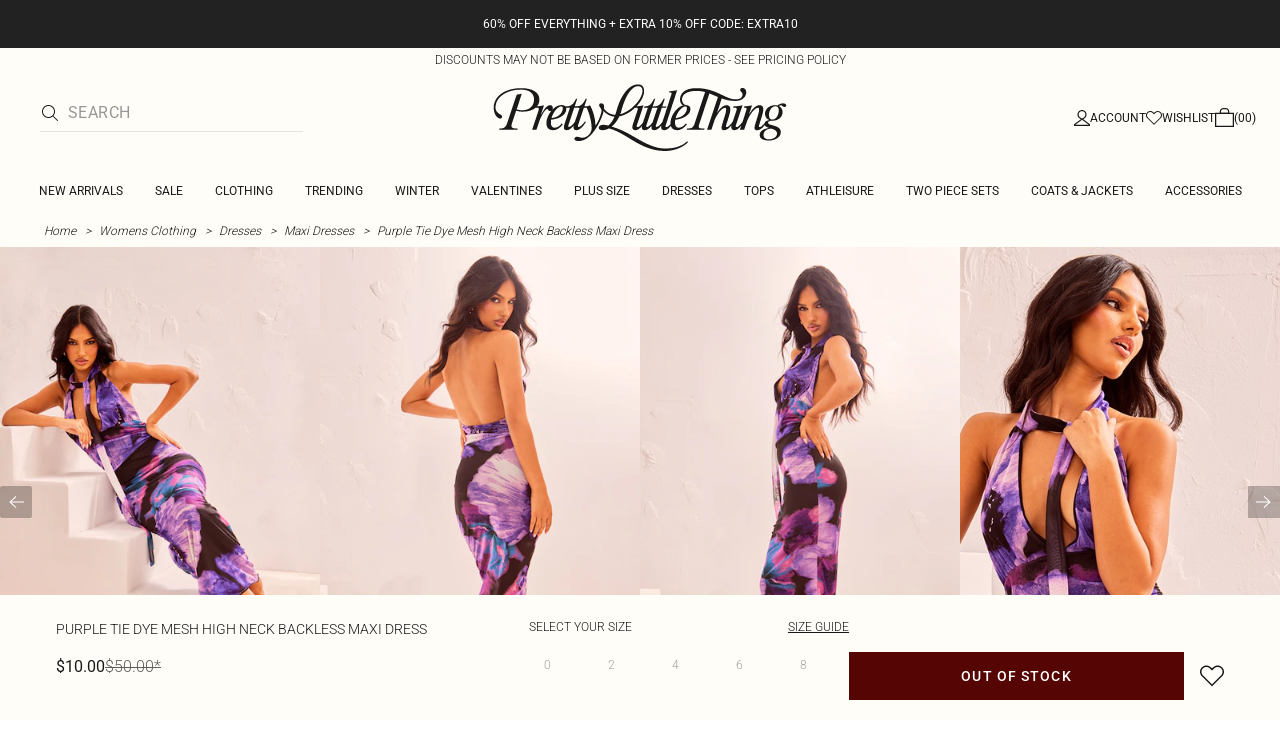

--- FILE ---
content_type: text/html; charset=utf-8
request_url: https://www.prettylittlething.us/purple-tie-dye-mesh-high-neck-backless-maxi-dress.html
body_size: 39532
content:
<!DOCTYPE html><html dir="ltr" lang="en"><head><meta charSet="utf-8" data-next-head=""/><meta name="viewport" content="initial-scale=1.0, width=device-width, maximum-scale=5" data-next-head=""/><link rel="apple-touch-icon" sizes="180x180" href="https://cdn-media.prettylittlething.com/favicons/apple-touch-icon.png" data-next-head=""/><link rel="icon" type="image/png" sizes="32x32" href="https://cdn-media.prettylittlething.com/favicons/favicon-32x32.png" data-next-head=""/><link rel="icon" type="image/png" sizes="16x16" href="https://cdn-media.prettylittlething.com/favicons/favicon-16x16.png" data-next-head=""/><link rel="manifest" href="https://cdn-media.prettylittlething.com/favicons/site.webmanifest" data-next-head=""/><link rel="mask-icon" href="https://cdn-media.prettylittlething.com/favicons/safari-pinned-tab.svg" color="#f6c3dc" data-next-head=""/><meta name="apple-mobile-web-app-title" content="PLT" data-next-head=""/><meta name="application-name" content="PLT" data-next-head=""/><meta name="msapplication-TileColor" content="#000000" data-next-head=""/><meta name="theme-color" content="#ffffff" data-next-head=""/><meta property="og:url" content="https://www.prettylittlething.us/purple-tie-dye-mesh-high-neck-backless-maxi-dress.html" data-next-head=""/><meta property="og:site_name" content="PrettyLittleThing" data-next-head=""/><meta property="og:type" content="product" data-next-head=""/><meta property="og:locale" content="en_US" data-next-head=""/><meta property="og:title" content="Purple Tie Dye Mesh High Neck Backless Maxi Dress | Dresses" data-next-head=""/><meta property="og:description" content="The Purple Tie Dye Mesh High Neck Backless Maxi Dress | Head online and shop this season&#x27;s range of Dresses at PrettyLittleThing. Express shipping available." data-next-head=""/><meta property="og:image" content="https://cdn-img.prettylittlething.com/8/8/c/7/88c7c93c8813c9e0d7419eada8b3c347664d6619_cnf4271_1.jpg" data-next-head=""/><meta name="twitter:card" content="summary" data-next-head=""/><meta name="twitter:title" content="Purple Tie Dye Mesh High Neck Backless Maxi Dress | Dresses" data-next-head=""/><meta name="twitter:description" content="The Purple Tie Dye Mesh High Neck Backless Maxi Dress | Head online and shop this season&#x27;s range of Dresses at PrettyLittleThing. Express shipping available." data-next-head=""/><meta name="twitter:image" content="https://cdn-img.prettylittlething.com/8/8/c/7/88c7c93c8813c9e0d7419eada8b3c347664d6619_cnf4271_1.jpg" data-next-head=""/><meta name="twitter:site" content="@OfficialPLT" data-next-head=""/><title data-next-head="">Purple Tie Dye Mesh High Neck Backless Maxi Dress | Dresses | PrettyLittleThing USA</title><meta name="description" content="The Purple Tie Dye Mesh High Neck Backless Maxi Dress | Head online and shop this season&#x27;s range of Dresses at PrettyLittleThing. Express shipping available." data-next-head=""/><meta name="robots" content="index, follow" data-next-head=""/><link rel="canonical" href="https://www.prettylittlething.us/purple-tie-dye-mesh-high-neck-backless-maxi-dress.html" data-next-head=""/><link rel="alternate" href="https://www.prettylittlething.ie/purple-tie-dye-mesh-high-neck-backless-maxi-dress.html" hrefLang="en-ie" data-next-head=""/><link rel="alternate" href="https://www.prettylittlething.us/purple-tie-dye-mesh-high-neck-backless-maxi-dress.html" hrefLang="en-us" data-next-head=""/><link rel="alternate" href="https://www.prettylittlething.ca/purple-tie-dye-mesh-high-neck-backless-maxi-dress.html" hrefLang="en-ca" data-next-head=""/><link rel="alternate" href="https://www.prettylittlething.sa/purple-tie-dye-mesh-high-neck-backless-maxi-dress.html" hrefLang="en-sa" data-next-head=""/><link rel="alternate" href="https://www.prettylittlething.qa/purple-tie-dye-mesh-high-neck-backless-maxi-dress.html" hrefLang="en-qa" data-next-head=""/><link rel="alternate" href="https://www.prettylittlething.com.au/purple-tie-dye-mesh-high-neck-backless-maxi-dress.html" hrefLang="en-au" data-next-head=""/><link rel="alternate" href="https://www.prettylittlething.ae/purple-tie-dye-mesh-high-neck-backless-maxi-dress.html" hrefLang="en-ae" data-next-head=""/><link rel="alternate" href="https://www.prettylittlething.fr/robe-longue-en-mesh-violet-imprime-tie-dye-a-col-montant-et-dos-ouvert.html" hrefLang="fr-fr" data-next-head=""/><link rel="alternate" href="https://www.prettylittlething.com/purple-tie-dye-mesh-high-neck-backless-maxi-dress.html" hrefLang="en-gb" data-next-head=""/><link rel="alternate" href="https://www.prettylittlething.com.au/purple-tie-dye-mesh-high-neck-backless-maxi-dress.html" hrefLang="en-nz" data-next-head=""/><link rel="preload" as="font" type="font/ttf" crossorigin="anonymous" href="https://cdn-skin.prettylittlething.com/frontend/prettylittlething/plt-theme/fonts/Roboto-Light.ttf"/><link rel="preload" as="font" type="font/ttf" crossorigin="anonymous" href="https://cdn-skin.prettylittlething.com/frontend/prettylittlething/plt-theme/fonts/Roboto-Regular.ttf"/><link rel="preload" as="font" type="font/ttf" crossorigin="anonymous" href="https://cdn-skin.prettylittlething.com/frontend/prettylittlething/plt-theme/fonts/Roboto-Medium.ttf"/><link rel="preload" as="font" type="font/ttf" crossorigin="anonymous" href="https://cdn-skin.prettylittlething.com/frontend/prettylittlething/plt-theme/fonts/Cardo-Regular.ttf"/><link rel="preload" href="https://cdn-skin.prettylittlething.com/use1/_next/static/css/59aa2bbda73d71ea.css" as="style"/><link rel="preload" as="image" imageSrcSet="https://cdn-img.prettylittlething.com/8/8/c/7/88c7c93c8813c9e0d7419eada8b3c347664d6619_cnf4271_1.jpg?imwidth=160 160w, https://cdn-img.prettylittlething.com/8/8/c/7/88c7c93c8813c9e0d7419eada8b3c347664d6619_cnf4271_1.jpg?imwidth=300 300w, https://cdn-img.prettylittlething.com/8/8/c/7/88c7c93c8813c9e0d7419eada8b3c347664d6619_cnf4271_1.jpg?imwidth=400 400w, https://cdn-img.prettylittlething.com/8/8/c/7/88c7c93c8813c9e0d7419eada8b3c347664d6619_cnf4271_1.jpg?imwidth=600 600w, https://cdn-img.prettylittlething.com/8/8/c/7/88c7c93c8813c9e0d7419eada8b3c347664d6619_cnf4271_1.jpg?imwidth=800 800w, https://cdn-img.prettylittlething.com/8/8/c/7/88c7c93c8813c9e0d7419eada8b3c347664d6619_cnf4271_1.jpg?imwidth=1024 1024w, https://cdn-img.prettylittlething.com/8/8/c/7/88c7c93c8813c9e0d7419eada8b3c347664d6619_cnf4271_1.jpg?imwidth=1200 1200w, https://cdn-img.prettylittlething.com/8/8/c/7/88c7c93c8813c9e0d7419eada8b3c347664d6619_cnf4271_1.jpg?imwidth=1600 1600w, https://cdn-img.prettylittlething.com/8/8/c/7/88c7c93c8813c9e0d7419eada8b3c347664d6619_cnf4271_1.jpg?imwidth=2048 2048w" imageSizes="(max-width: 1024px) 40vw, 25vw" data-next-head=""/><link rel="preload" as="image" imageSrcSet="https://cdn-img.prettylittlething.com/c/d/c/7/cdc7261fcc65305c4fb8f7482e5e65f93c843da7_cnf4271_2.jpg?imwidth=160 160w, https://cdn-img.prettylittlething.com/c/d/c/7/cdc7261fcc65305c4fb8f7482e5e65f93c843da7_cnf4271_2.jpg?imwidth=300 300w, https://cdn-img.prettylittlething.com/c/d/c/7/cdc7261fcc65305c4fb8f7482e5e65f93c843da7_cnf4271_2.jpg?imwidth=400 400w, https://cdn-img.prettylittlething.com/c/d/c/7/cdc7261fcc65305c4fb8f7482e5e65f93c843da7_cnf4271_2.jpg?imwidth=600 600w, https://cdn-img.prettylittlething.com/c/d/c/7/cdc7261fcc65305c4fb8f7482e5e65f93c843da7_cnf4271_2.jpg?imwidth=800 800w, https://cdn-img.prettylittlething.com/c/d/c/7/cdc7261fcc65305c4fb8f7482e5e65f93c843da7_cnf4271_2.jpg?imwidth=1024 1024w, https://cdn-img.prettylittlething.com/c/d/c/7/cdc7261fcc65305c4fb8f7482e5e65f93c843da7_cnf4271_2.jpg?imwidth=1200 1200w, https://cdn-img.prettylittlething.com/c/d/c/7/cdc7261fcc65305c4fb8f7482e5e65f93c843da7_cnf4271_2.jpg?imwidth=1600 1600w, https://cdn-img.prettylittlething.com/c/d/c/7/cdc7261fcc65305c4fb8f7482e5e65f93c843da7_cnf4271_2.jpg?imwidth=2048 2048w" imageSizes="(max-width: 1024px) 40vw, 25vw" data-next-head=""/><link rel="preload" as="image" imageSrcSet="https://cdn-img.prettylittlething.com/7/6/2/d/762dbaf54bdda4b5fd1f1ca18f759eda06a656ab_cnf4271_3.jpg?imwidth=160 160w, https://cdn-img.prettylittlething.com/7/6/2/d/762dbaf54bdda4b5fd1f1ca18f759eda06a656ab_cnf4271_3.jpg?imwidth=300 300w, https://cdn-img.prettylittlething.com/7/6/2/d/762dbaf54bdda4b5fd1f1ca18f759eda06a656ab_cnf4271_3.jpg?imwidth=400 400w, https://cdn-img.prettylittlething.com/7/6/2/d/762dbaf54bdda4b5fd1f1ca18f759eda06a656ab_cnf4271_3.jpg?imwidth=600 600w, https://cdn-img.prettylittlething.com/7/6/2/d/762dbaf54bdda4b5fd1f1ca18f759eda06a656ab_cnf4271_3.jpg?imwidth=800 800w, https://cdn-img.prettylittlething.com/7/6/2/d/762dbaf54bdda4b5fd1f1ca18f759eda06a656ab_cnf4271_3.jpg?imwidth=1024 1024w, https://cdn-img.prettylittlething.com/7/6/2/d/762dbaf54bdda4b5fd1f1ca18f759eda06a656ab_cnf4271_3.jpg?imwidth=1200 1200w, https://cdn-img.prettylittlething.com/7/6/2/d/762dbaf54bdda4b5fd1f1ca18f759eda06a656ab_cnf4271_3.jpg?imwidth=1600 1600w, https://cdn-img.prettylittlething.com/7/6/2/d/762dbaf54bdda4b5fd1f1ca18f759eda06a656ab_cnf4271_3.jpg?imwidth=2048 2048w" imageSizes="(max-width: 1024px) 40vw, 25vw" data-next-head=""/><link rel="stylesheet" href="https://cdn-skin.prettylittlething.com/use1/_next/static/css/59aa2bbda73d71ea.css" data-n-g=""/><noscript data-n-css=""></noscript><script defer="" noModule="" src="https://cdn-skin.prettylittlething.com/use1/_next/static/chunks/polyfills-42372ed130431b0a.js"></script><script defer="" src="https://cdn-skin.prettylittlething.com/use1/_next/static/chunks/7210.65da45a57a2fcfd1.js"></script><script defer="" src="https://cdn-skin.prettylittlething.com/use1/_next/static/chunks/399.3a3d3795e2db5521.js"></script><script defer="" src="https://cdn-skin.prettylittlething.com/use1/_next/static/chunks/6913-31d089a32a2f5e04.js"></script><script defer="" src="https://cdn-skin.prettylittlething.com/use1/_next/static/chunks/8444-34b79f0dda2bb3b9.js"></script><script defer="" src="https://cdn-skin.prettylittlething.com/use1/_next/static/chunks/454-ccde23e1fb892370.js"></script><script defer="" src="https://cdn-skin.prettylittlething.com/use1/_next/static/chunks/3888.9265f9bdedd7e284.js"></script><script defer="" src="https://cdn-skin.prettylittlething.com/use1/_next/static/chunks/305.b510d1fc0ca44450.js"></script><script defer="" src="https://cdn-skin.prettylittlething.com/use1/_next/static/chunks/6215.5724d8c08b74f740.js"></script><script defer="" src="https://cdn-skin.prettylittlething.com/use1/_next/static/chunks/7689.6cb4af408cecef99.js"></script><script defer="" src="https://cdn-skin.prettylittlething.com/use1/_next/static/chunks/9075-2f70d6049c1c5a41.js"></script><script defer="" src="https://cdn-skin.prettylittlething.com/use1/_next/static/chunks/682-3c1514af1b01f7b2.js"></script><script defer="" src="https://cdn-skin.prettylittlething.com/use1/_next/static/chunks/6649-eaa2dc098dc95145.js"></script><script defer="" src="https://cdn-skin.prettylittlething.com/use1/_next/static/chunks/8221-cafb8f3623bd0fa7.js"></script><script defer="" src="https://cdn-skin.prettylittlething.com/use1/_next/static/chunks/7300-ff6521c177c6c4a8.js"></script><script defer="" src="https://cdn-skin.prettylittlething.com/use1/_next/static/chunks/369-029b1dfa8c54b8e6.js"></script><script defer="" src="https://cdn-skin.prettylittlething.com/use1/_next/static/chunks/7563-0117822999c1b12b.js"></script><script defer="" src="https://cdn-skin.prettylittlething.com/use1/_next/static/chunks/5350-f174491e799c7078.js"></script><script defer="" src="https://cdn-skin.prettylittlething.com/use1/_next/static/chunks/9701-2f56b22fac062c03.js"></script><script defer="" src="https://cdn-skin.prettylittlething.com/use1/_next/static/chunks/7069-ee384dbe820d3421.js"></script><script defer="" src="https://cdn-skin.prettylittlething.com/use1/_next/static/chunks/9260-103971e5935334cc.js"></script><script defer="" src="https://cdn-skin.prettylittlething.com/use1/_next/static/chunks/6460-00583a4efee2ba09.js"></script><script defer="" src="https://cdn-skin.prettylittlething.com/use1/_next/static/chunks/2797-00f7d0f26c841c71.js"></script><script defer="" src="https://cdn-skin.prettylittlething.com/use1/_next/static/chunks/6791-4eee62ce91d17e8e.js"></script><script defer="" src="https://cdn-skin.prettylittlething.com/use1/_next/static/chunks/7519.46b8716e982370b7.js"></script><script defer="" src="https://cdn-skin.prettylittlething.com/use1/_next/static/chunks/8212-8bd4ae34ac95c0de.js"></script><script defer="" src="https://cdn-skin.prettylittlething.com/use1/_next/static/chunks/1301-8a06d84a952caefa.js"></script><script defer="" src="https://cdn-skin.prettylittlething.com/use1/_next/static/chunks/3856-d3acfffcac4bc4f6.js"></script><script defer="" src="https://cdn-skin.prettylittlething.com/use1/_next/static/chunks/676-a327c9d4852ae6f2.js"></script><script defer="" src="https://cdn-skin.prettylittlething.com/use1/_next/static/chunks/9760-b43db3489bf06aab.js"></script><script defer="" src="https://cdn-skin.prettylittlething.com/use1/_next/static/chunks/445.94b152a287918d05.js"></script><script defer="" src="https://cdn-skin.prettylittlething.com/use1/_next/static/chunks/1481-ad56c5d8e3e11dc0.js"></script><script defer="" src="https://cdn-skin.prettylittlething.com/use1/_next/static/chunks/8230-a594d3473adeeb90.js"></script><script defer="" src="https://cdn-skin.prettylittlething.com/use1/_next/static/chunks/1078-ede73923eb9777ae.js"></script><script defer="" src="https://cdn-skin.prettylittlething.com/use1/_next/static/chunks/4357-0ec26cfe8677129a.js"></script><script defer="" src="https://cdn-skin.prettylittlething.com/use1/_next/static/chunks/6589.4d1c40285cbf760f.js"></script><script defer="" src="https://cdn-skin.prettylittlething.com/use1/_next/static/chunks/493-f1f0b71cf0cb846c.js"></script><script defer="" src="https://cdn-skin.prettylittlething.com/use1/_next/static/chunks/9508-0e38904599d96b52.js"></script><script defer="" src="https://cdn-skin.prettylittlething.com/use1/_next/static/chunks/2128.f030e1293564ebad.js"></script><script defer="" src="https://cdn-skin.prettylittlething.com/use1/_next/static/chunks/4655-87c64bac0a284f5a.js"></script><script defer="" src="https://cdn-skin.prettylittlething.com/use1/_next/static/chunks/9283-38882ef1f7842c9c.js"></script><script defer="" src="https://cdn-skin.prettylittlething.com/use1/_next/static/chunks/7.76e6795d14ad4c18.js"></script><script defer="" src="https://cdn-skin.prettylittlething.com/use1/_next/static/chunks/1801.ec1f7a23748ba9c5.js"></script><script src="https://cdn-skin.prettylittlething.com/use1/_next/static/chunks/webpack-0b9d5f76541a6014.js" defer=""></script><script src="https://cdn-skin.prettylittlething.com/use1/_next/static/chunks/framework-f3542fae05167ed2.js" defer=""></script><script src="https://cdn-skin.prettylittlething.com/use1/_next/static/chunks/main-5e39368fec37698a.js" defer=""></script><script src="https://cdn-skin.prettylittlething.com/use1/_next/static/chunks/pages/_app-f1de751cb077ec9c.js" defer=""></script><script src="https://cdn-skin.prettylittlething.com/use1/_next/static/chunks/9573-8567848f6caac75d.js" defer=""></script><script src="https://cdn-skin.prettylittlething.com/use1/_next/static/chunks/2135-cc9a64d792d03137.js" defer=""></script><script src="https://cdn-skin.prettylittlething.com/use1/_next/static/chunks/4587-4c14e7225e4376e8.js" defer=""></script><script src="https://cdn-skin.prettylittlething.com/use1/_next/static/chunks/2732-08e5731ceed9d2bc.js" defer=""></script><script src="https://cdn-skin.prettylittlething.com/use1/_next/static/chunks/pages/%5B...slug%5D-34b9c820afe7105a.js" defer=""></script><script src="https://cdn-skin.prettylittlething.com/use1/_next/static/4Pxw0T91H6a3RJSEZ-Bdq/_buildManifest.js" defer=""></script><script src="https://cdn-skin.prettylittlething.com/use1/_next/static/4Pxw0T91H6a3RJSEZ-Bdq/_ssgManifest.js" defer=""></script>
<script>(window.BOOMR_mq=window.BOOMR_mq||[]).push(["addVar",{"rua.upush":"false","rua.cpush":"true","rua.upre":"false","rua.cpre":"true","rua.uprl":"false","rua.cprl":"false","rua.cprf":"false","rua.trans":"SJ-c2af287c-27b7-422a-9f1a-3dd7dc892115","rua.cook":"false","rua.ims":"false","rua.ufprl":"false","rua.cfprl":"false","rua.isuxp":"false","rua.texp":"norulematch","rua.ceh":"false","rua.ueh":"false","rua.ieh.st":"0"}]);</script>
                              <script>!function(a){var e="https://s.go-mpulse.net/boomerang/",t="addEventListener";if(""=="True")a.BOOMR_config=a.BOOMR_config||{},a.BOOMR_config.PageParams=a.BOOMR_config.PageParams||{},a.BOOMR_config.PageParams.pci=!0,e="https://s2.go-mpulse.net/boomerang/";if(window.BOOMR_API_key="KVB7D-P8KGL-2UYKY-9ZDAA-D2T6V",function(){function n(e){a.BOOMR_onload=e&&e.timeStamp||(new Date).getTime()}if(!a.BOOMR||!a.BOOMR.version&&!a.BOOMR.snippetExecuted){a.BOOMR=a.BOOMR||{},a.BOOMR.snippetExecuted=!0;var i,_,o,r=document.createElement("iframe");if(a[t])a[t]("load",n,!1);else if(a.attachEvent)a.attachEvent("onload",n);r.src="javascript:void(0)",r.title="",r.role="presentation",(r.frameElement||r).style.cssText="width:0;height:0;border:0;display:none;",o=document.getElementsByTagName("script")[0],o.parentNode.insertBefore(r,o);try{_=r.contentWindow.document}catch(O){i=document.domain,r.src="javascript:var d=document.open();d.domain='"+i+"';void(0);",_=r.contentWindow.document}_.open()._l=function(){var a=this.createElement("script");if(i)this.domain=i;a.id="boomr-if-as",a.src=e+"KVB7D-P8KGL-2UYKY-9ZDAA-D2T6V",BOOMR_lstart=(new Date).getTime(),this.body.appendChild(a)},_.write("<bo"+'dy onload="document._l();">'),_.close()}}(),"".length>0)if(a&&"performance"in a&&a.performance&&"function"==typeof a.performance.setResourceTimingBufferSize)a.performance.setResourceTimingBufferSize();!function(){if(BOOMR=a.BOOMR||{},BOOMR.plugins=BOOMR.plugins||{},!BOOMR.plugins.AK){var e="true"=="true"?1:0,t="",n="aofitmqx3tm3a2lt4f4a-f-2391a5997-clientnsv4-s.akamaihd.net",i="false"=="true"?2:1,_={"ak.v":"39","ak.cp":"507959","ak.ai":parseInt("334764",10),"ak.ol":"0","ak.cr":9,"ak.ipv":4,"ak.proto":"h2","ak.rid":"90ce0dd5","ak.r":47605,"ak.a2":e,"ak.m":"dsca","ak.n":"essl","ak.bpcip":"3.138.137.0","ak.cport":37984,"ak.gh":"23.45.126.201","ak.quicv":"","ak.tlsv":"tls1.3","ak.0rtt":"","ak.0rtt.ed":"","ak.csrc":"-","ak.acc":"","ak.t":"1769202040","ak.ak":"hOBiQwZUYzCg5VSAfCLimQ==HJIyUPYTpY8Rf7fLhvdQKsCxAJzrt4s7uPS9YeAQHy8MD4Uxo7EnOlMLe3p0UDF7Yoyuve84efbY2XskKH9YT5oM7mdcjMqVH6cqu8G+eI5g1UR3AtsgWZfNsmHPivkbK2iBbEvfH1KQimltRHbnXLvBuX/VwjH97dBrZOA5BM+pTcaXtNmzzoS1lj55y+77CpSsMRZnIgDGvJYAIoKddlDvuZm1Lzitcd3ejQ8eU8EQxG0C29GNJ1pYv75mmyHQN+vGdqpkBX0JqUKF/SxT+ifeWRCOHG5HeEg1MOmMZrcS0oK7LFWwB+0Zaw2p6MEeFPNk23lK7Bu79MmQ0KdovlbOm9ZvMQJSvmxc8ubRFjauQlpanPFRIFsn5fL6xficsogemsntWCCsWHI7rXOsXIguG0rqWs5oeCngh5XNOmg=","ak.pv":"636","ak.dpoabenc":"","ak.tf":i};if(""!==t)_["ak.ruds"]=t;var o={i:!1,av:function(e){var t="http.initiator";if(e&&(!e[t]||"spa_hard"===e[t]))_["ak.feo"]=void 0!==a.aFeoApplied?1:0,BOOMR.addVar(_)},rv:function(){var a=["ak.bpcip","ak.cport","ak.cr","ak.csrc","ak.gh","ak.ipv","ak.m","ak.n","ak.ol","ak.proto","ak.quicv","ak.tlsv","ak.0rtt","ak.0rtt.ed","ak.r","ak.acc","ak.t","ak.tf"];BOOMR.removeVar(a)}};BOOMR.plugins.AK={akVars:_,akDNSPreFetchDomain:n,init:function(){if(!o.i){var a=BOOMR.subscribe;a("before_beacon",o.av,null,null),a("onbeacon",o.rv,null,null),o.i=!0}return this},is_complete:function(){return!0}}}}()}(window);</script></head><body class="overflow-x-hidden font-brand-thin"><noscript><iframe title="tag manager" src="https://www.googletagmanager.com/ns.html?id=GTM-T7CZND" height="0" width="0" style="display:none;visibility:hidden"></iframe></noscript><link rel="preload" as="image" imageSrcSet="https://cdn-img.prettylittlething.com/8/8/c/7/88c7c93c8813c9e0d7419eada8b3c347664d6619_cnf4271_1.jpg?imwidth=160 160w, https://cdn-img.prettylittlething.com/8/8/c/7/88c7c93c8813c9e0d7419eada8b3c347664d6619_cnf4271_1.jpg?imwidth=300 300w, https://cdn-img.prettylittlething.com/8/8/c/7/88c7c93c8813c9e0d7419eada8b3c347664d6619_cnf4271_1.jpg?imwidth=400 400w, https://cdn-img.prettylittlething.com/8/8/c/7/88c7c93c8813c9e0d7419eada8b3c347664d6619_cnf4271_1.jpg?imwidth=600 600w, https://cdn-img.prettylittlething.com/8/8/c/7/88c7c93c8813c9e0d7419eada8b3c347664d6619_cnf4271_1.jpg?imwidth=800 800w, https://cdn-img.prettylittlething.com/8/8/c/7/88c7c93c8813c9e0d7419eada8b3c347664d6619_cnf4271_1.jpg?imwidth=1024 1024w, https://cdn-img.prettylittlething.com/8/8/c/7/88c7c93c8813c9e0d7419eada8b3c347664d6619_cnf4271_1.jpg?imwidth=1200 1200w, https://cdn-img.prettylittlething.com/8/8/c/7/88c7c93c8813c9e0d7419eada8b3c347664d6619_cnf4271_1.jpg?imwidth=1600 1600w, https://cdn-img.prettylittlething.com/8/8/c/7/88c7c93c8813c9e0d7419eada8b3c347664d6619_cnf4271_1.jpg?imwidth=2048 2048w" imageSizes="(max-width: 1024px) 40vw, 25vw"/><link rel="preload" as="image" imageSrcSet="https://cdn-img.prettylittlething.com/c/d/c/7/cdc7261fcc65305c4fb8f7482e5e65f93c843da7_cnf4271_2.jpg?imwidth=160 160w, https://cdn-img.prettylittlething.com/c/d/c/7/cdc7261fcc65305c4fb8f7482e5e65f93c843da7_cnf4271_2.jpg?imwidth=300 300w, https://cdn-img.prettylittlething.com/c/d/c/7/cdc7261fcc65305c4fb8f7482e5e65f93c843da7_cnf4271_2.jpg?imwidth=400 400w, https://cdn-img.prettylittlething.com/c/d/c/7/cdc7261fcc65305c4fb8f7482e5e65f93c843da7_cnf4271_2.jpg?imwidth=600 600w, https://cdn-img.prettylittlething.com/c/d/c/7/cdc7261fcc65305c4fb8f7482e5e65f93c843da7_cnf4271_2.jpg?imwidth=800 800w, https://cdn-img.prettylittlething.com/c/d/c/7/cdc7261fcc65305c4fb8f7482e5e65f93c843da7_cnf4271_2.jpg?imwidth=1024 1024w, https://cdn-img.prettylittlething.com/c/d/c/7/cdc7261fcc65305c4fb8f7482e5e65f93c843da7_cnf4271_2.jpg?imwidth=1200 1200w, https://cdn-img.prettylittlething.com/c/d/c/7/cdc7261fcc65305c4fb8f7482e5e65f93c843da7_cnf4271_2.jpg?imwidth=1600 1600w, https://cdn-img.prettylittlething.com/c/d/c/7/cdc7261fcc65305c4fb8f7482e5e65f93c843da7_cnf4271_2.jpg?imwidth=2048 2048w" imageSizes="(max-width: 1024px) 40vw, 25vw"/><link rel="preload" as="image" imageSrcSet="https://cdn-img.prettylittlething.com/7/6/2/d/762dbaf54bdda4b5fd1f1ca18f759eda06a656ab_cnf4271_3.jpg?imwidth=160 160w, https://cdn-img.prettylittlething.com/7/6/2/d/762dbaf54bdda4b5fd1f1ca18f759eda06a656ab_cnf4271_3.jpg?imwidth=300 300w, https://cdn-img.prettylittlething.com/7/6/2/d/762dbaf54bdda4b5fd1f1ca18f759eda06a656ab_cnf4271_3.jpg?imwidth=400 400w, https://cdn-img.prettylittlething.com/7/6/2/d/762dbaf54bdda4b5fd1f1ca18f759eda06a656ab_cnf4271_3.jpg?imwidth=600 600w, https://cdn-img.prettylittlething.com/7/6/2/d/762dbaf54bdda4b5fd1f1ca18f759eda06a656ab_cnf4271_3.jpg?imwidth=800 800w, https://cdn-img.prettylittlething.com/7/6/2/d/762dbaf54bdda4b5fd1f1ca18f759eda06a656ab_cnf4271_3.jpg?imwidth=1024 1024w, https://cdn-img.prettylittlething.com/7/6/2/d/762dbaf54bdda4b5fd1f1ca18f759eda06a656ab_cnf4271_3.jpg?imwidth=1200 1200w, https://cdn-img.prettylittlething.com/7/6/2/d/762dbaf54bdda4b5fd1f1ca18f759eda06a656ab_cnf4271_3.jpg?imwidth=1600 1600w, https://cdn-img.prettylittlething.com/7/6/2/d/762dbaf54bdda4b5fd1f1ca18f759eda06a656ab_cnf4271_3.jpg?imwidth=2048 2048w" imageSizes="(max-width: 1024px) 40vw, 25vw"/><link rel="preload" as="image" href="https://cdn-media.prettylittlething.com/swatches/purple.jpg"/><div id="__next"><script type="application/ld+json" data-testid="breadcrumbs-schema-json">{"@context":"https://schema.org","@type":"BreadcrumbList","itemListElement":[{"@type":"ListItem","position":1,"item":{"@id":"https://www.prettylittlething.us/","name":"Home"}},{"@type":"ListItem","position":2,"item":{"@id":"https://www.prettylittlething.us/clothing.html","name":"Womens Clothing"}},{"@type":"ListItem","position":3,"item":{"@id":"https://www.prettylittlething.us/clothing/dresses.html","name":"Dresses"}},{"@type":"ListItem","position":4,"item":{"@id":"https://www.prettylittlething.us/clothing/dresses/maxi-dresses.html","name":"Maxi Dresses"}},{"@type":"ListItem","position":5,"item":{"@id":"https://www.prettylittlething.us/purple-tie-dye-mesh-high-neck-backless-maxi-dress.html","name":"Purple Tie Dye Mesh High Neck Backless Maxi Dress"}}]}</script><div class="flex min-h-screen flex-col bg-rebrand-accent-100 text-rebrand-accent-100-contrast"><div id="header-top-nav" class="sticky z-header transition-all duration-500" style="top:0"><header class="relative z-header"><div id="header-banners"><style>
          #header-banner {
            background-color: #222222;
          }
          @media (min-width: 1024px) {
            #header-banner {
              background-color: #222222;
            }
          }
          </style><a class="link-banner flex-col hover:no-underline h-full min-h-[48px] px-2 py-3 text-xs leading-[84%] flex items-center justify-center text-center" href="/view-all.html" id="header-banner"><p class="w-full lg:hidden font-rebrand-regular" style="color:#FFFFFF;font-size:12px">60% OFF EVERYTHING + EXTRA 10% OFF CODE: EXTRA10</p><p class="hidden w-full lg:block font-rebrand-regular" style="color:#FFFFFF;font-size:12px">60% OFF EVERYTHING + EXTRA 10% OFF CODE: EXTRA10</p></a><a href="/terms#pricing-policy" class="w-full" target="_blank" rel="noreferrer" id="discount-banner"><div class="bg-rebrand-accent-100 px-4 py-1 text-center text-rebrand-accent-100-contrast"><p class="mb-0 font-rebrand-light text-xs uppercase">DISCOUNTS MAY NOT BE BASED ON FORMER PRICES - SEE PRICING POLICY</p></div></a></div><div class="grid grid-cols-[12px_1fr_1fr_1fr_12px] grid-rows-[auto_12px_auto_auto_auto] items-center bg-rebrand-accent-100 pt-2 text-rebrand-accent-100-contrast lg:grid-cols-[24px_1fr_1fr_1fr_24px] lg:grid-rows-[auto_auto_auto] lg:pt-3"><div class="col-start-2 flex gap-3 lg:hidden"><button id="header-burger-menu" class="p-1.5 lg:hidden"><svg width="16" height="16" viewBox="0 0 16 16" fill="none" xmlns="http://www.w3.org/2000/svg" class="w-[18px] text-rebrand-base-100-contrast" aria-hidden="true" focusable="false"><g id="Menu"><path id="Primary" d="M0 5H16V6H0V5ZM16 10V11H0V10H16Z" fill="currentColor"></path></g></svg><span style="position:absolute;border:0;width:1px;height:1px;padding:0;margin:-1px;overflow:hidden;clip:rect(0, 0, 0, 0);white-space:nowrap;word-wrap:normal">Menu</span></button><button id="header-search-icon" class=""><svg width="16" height="16" viewBox="0 0 16 16" fill="none" xmlns="http://www.w3.org/2000/svg" class="block w-5 cursor-pointer text-rebrand-base-100-contrast lg:hidden" aria-hidden="true" focusable="false"><g id="magnifying-glass-light 1" clip-path="url(#clip0_5034_9188)"><path id="Vector" d="M12 6.5C12 5.77773 11.8577 5.06253 11.5813 4.39524C11.3049 3.72795 10.8998 3.12163 10.3891 2.61091C9.87837 2.10019 9.27205 1.69506 8.60476 1.41866C7.93747 1.14226 7.22227 1 6.5 1C5.77773 1 5.06253 1.14226 4.39524 1.41866C3.72795 1.69506 3.12163 2.10019 2.61091 2.61091C2.10019 3.12163 1.69506 3.72795 1.41866 4.39524C1.14226 5.06253 1 5.77773 1 6.5C1 7.22227 1.14226 7.93747 1.41866 8.60476C1.69506 9.27205 2.10019 9.87837 2.61091 10.3891C3.12163 10.8998 3.72795 11.3049 4.39524 11.5813C5.06253 11.8577 5.77773 12 6.5 12C7.22227 12 7.93747 11.8577 8.60476 11.5813C9.27205 11.3049 9.87837 10.8998 10.3891 10.3891C10.8998 9.87837 11.3049 9.27205 11.5813 8.60476C11.8577 7.93747 12 7.22227 12 6.5ZM10.7281 11.4375C9.59375 12.4125 8.11563 13 6.5 13C2.90937 13 0 10.0906 0 6.5C0 2.90937 2.90937 0 6.5 0C10.0906 0 13 2.90937 13 6.5C13 8.11563 12.4125 9.59375 11.4375 10.7281L15.8531 15.1469C16.0469 15.3406 16.0469 15.6594 15.8531 15.8531C15.6594 16.0469 15.3406 16.0469 15.1469 15.8531L10.7281 11.4375Z" fill="currentColor"></path></g><defs><clipPath id="clip0_5034_9188"><rect width="16" height="16" fill="white"></rect></clipPath></defs></svg><span style="position:absolute;border:0;width:1px;height:1px;padding:0;margin:-1px;overflow:hidden;clip:rect(0, 0, 0, 0);white-space:nowrap;word-wrap:normal">Search</span></button></div><div class="lg:col-auto lg:col-start-2 lg:row-start-auto lg:row-end-auto lg:max-w-[279px] hidden lg:block"><div class="lg:-mis-6"><div class="relative lg:pis-10"><form id="header-search-input" role="search" aria-label="sitewide" class="flex !border-b transition-colors duration-200 focus-within:border-b-2 focus-within:!border-rebrand-accent-100-contrast lg:border-b-1 border-y border-rebrand-base-300 px-4 py-2.5 leading-none lg:border-t-0 lg:border-rebrand-primary/10 lg:px-0 lg:pb-2 lg:pt-0"><div class="visible flex items-center"><button id="search-button" type="submit" tabindex="-1" aria-label="search" title="Search"><svg width="16" height="16" viewBox="0 0 16 16" fill="none" xmlns="http://www.w3.org/2000/svg" class="h-4 w-5 text-current mie-2"><g id="magnifying-glass-light 1" clip-path="url(#clip0_5034_9188)"><path id="Vector" d="M12 6.5C12 5.77773 11.8577 5.06253 11.5813 4.39524C11.3049 3.72795 10.8998 3.12163 10.3891 2.61091C9.87837 2.10019 9.27205 1.69506 8.60476 1.41866C7.93747 1.14226 7.22227 1 6.5 1C5.77773 1 5.06253 1.14226 4.39524 1.41866C3.72795 1.69506 3.12163 2.10019 2.61091 2.61091C2.10019 3.12163 1.69506 3.72795 1.41866 4.39524C1.14226 5.06253 1 5.77773 1 6.5C1 7.22227 1.14226 7.93747 1.41866 8.60476C1.69506 9.27205 2.10019 9.87837 2.61091 10.3891C3.12163 10.8998 3.72795 11.3049 4.39524 11.5813C5.06253 11.8577 5.77773 12 6.5 12C7.22227 12 7.93747 11.8577 8.60476 11.5813C9.27205 11.3049 9.87837 10.8998 10.3891 10.3891C10.8998 9.87837 11.3049 9.27205 11.5813 8.60476C11.8577 7.93747 12 7.22227 12 6.5ZM10.7281 11.4375C9.59375 12.4125 8.11563 13 6.5 13C2.90937 13 0 10.0906 0 6.5C0 2.90937 2.90937 0 6.5 0C10.0906 0 13 2.90937 13 6.5C13 8.11563 12.4125 9.59375 11.4375 10.7281L15.8531 15.1469C16.0469 15.3406 16.0469 15.6594 15.8531 15.8531C15.6594 16.0469 15.3406 16.0469 15.1469 15.8531L10.7281 11.4375Z" fill="currentColor"></path></g><defs><clipPath id="clip0_5034_9188"><rect width="16" height="16" fill="white"></rect></clipPath></defs></svg></button></div><label for="search-input" class="visually-hidden">Search</label><input id="search-input" spellCheck="false" class="w-full flex-grow bg-transparent font-rebrand-regular uppercase leading-5 tracking-wide text-rebrand-accent-100-contrast placeholder:text-rebrand-base-300 focus:outline-none" placeholder="Search" name="search" value=""/></form></div></div></div><div class="flex items-center justify-center"><span class="inline-block w-[149px] leading-none lg:w-[298px]"><a href="/" id="prettylittlething-wordmark" class="block"><svg aria-label="Pretty Little Thing" viewBox="0 0 679.68 153.24" fill="currentColor" xmlns="http://www.w3.org/2000/svg" class="h-auto w-full cursor-pointer"><defs></defs><path d="M144.74,99.98c6.66,0,12.21-3.7,16.4-9.74l2.71,1.73c-6.29,8.88-14.3,13.69-21.58,13.69-10.36,0-16.03-5.18-16.03-17.01.12-8.63,4.69-19.36,11.47-27.49-1.11.62-1.97.74-3.21.62-1.97-.12-3.33-.99-4.19-2.59-.74-1.36-1.36-2.1-2.47-2.1-3.82,0-13.69,15.78-18.12,29.1l-6.16,18.62h-9.86l14.79-44.38c1.48-4.69.62-6.29-4.44-6.29h-2.1c-6.66,5.79-17.38,9.25-30.45,9.25-4.44,0-9.62-.74-14.18-2.22l-9.37,28.11c-.86,2.59-1.36,4.56-1.36,6.29,0,5.3,4.69,6.29,14.18,6.29l-.74,2.96H18.49l.74-2.96c10.11,0,14.18-2.22,17.75-12.82L58.56,24.41l11.71-2.1-11.84,35.63c3.7,1.11,7.64,2.1,13.07,2.1,16.27,0,26.63-10.11,26.63-24.78,0-13.69-10.73-22.44-29.34-22.44-33.78,0-58.56,17.75-58.56,40.81,0,9.49,6.41,13.44,10.11,15.53,3.95,2.22,4.93,3.58,4.93,5.67,0,2.71-1.6,4.19-4.44,4.19-6.53,0-14.67-9.12-14.67-25.4,0-25.52,25.77-44.14,62.63-44.14,25.89,0,41.18,9.62,41.55,25.77.12,6.29-1.85,11.47-5.42,15.78,5.55-.25,11.96-1.36,16.03-2.34l-7.27,21.95c9.86-17.38,15.16-22.19,21.45-22.19,3.45,0,5.67,2.34,5.67,6.04,0,1.6-.25,2.96-.74,4.07,5.79-6.04,12.7-10.23,20.1-10.36,4.56-.12,7.64.99,9.49,2.96h2.34c12.45,0,16.77-7.52,21.95-17.38h2.71l-5.79,17.38h3.21c12.45,0,16.77-7.52,21.95-17.38h2.71l-5.79,17.38h3.7c4.07,0,7.4-1.36,8.88-2.84,6.78,11.47,11.96,27.37,12.95,46.85,8.01-12.08,13.69-28.73,13.56-35.01-.12-5.42-5.55-6.9-5.55-11.71,0-2.34,1.6-4.19,4.93-4.31,3.82,0,6.66,2.96,6.66,8.51,0,13.81-9.62,35.75-21.58,53.14-12.33,17.88-25.03,24.66-36.25,24.66-6.9,0-10.11-1.97-10.11-5.06,0-2.84,2.84-4.68,6.16-4.68,5.05,0,6.66,2.22,11.96,2.22,12.21,0,21.33-11.84,21.33-21.7,0-13.93-5.3-34.4-11.47-47.1h-6.16l-12.21,36.49c-1.11,3.33-1.48,4.68-1.48,6.04,0,.99.49,1.6,1.6,1.6,3.33,0,9.99-6.04,14.18-12.58l2.47,1.36c-7.77,12.21-15.04,18.62-21.95,18.62-4.31,0-6.29-2.22-6.29-6.16,0-1.48.12-2.96.49-4.44-5.55,6.9-11.1,10.6-16.15,10.6-4.44,0-6.41-2.22-6.41-6.16,0-3.7.99-6.78,2.22-10.36l11.71-35.01h-8.88c.37,1.11.49,2.1.49,3.33,0,14.43-19.73,23.3-34.52,24.04-.37,2.22-.62,4.69-.62,7.15-.12,6.66,2.96,11.34,8.14,11.34ZM163.73,55.35c0-2.84-1.23-4.07-3.58-4.07-6.78,0-18.25,11.59-22.19,26.63,15.66-.99,25.77-11.96,25.77-22.56ZM176.18,96.66c0,.99.62,1.6,1.6,1.6,3.21,0,9.37-5.42,13.44-11.59l10.97-32.55h-12.33l-12.21,36.49c-1.11,3.33-1.48,4.68-1.48,6.04Z"></path><path d="M389.59,54.12l-12.21,36.62c-1.11,3.21-1.48,4.56-1.48,5.92,0,.99.62,1.6,1.6,1.6,3.33,0,9.37-5.3,13.56-11.59l19.97-61.52c.74-2.22.86-3.08.74-3.82,0-1.97-1.97-2.47-6.04-2.1l.86-2.59c5.67-.37,13.69-1.48,18-2.47l-25.03,76.93c-.99,3.21-1.48,4.56-1.48,5.67,0,1.48,1.11,1.85,2.1,1.85,2.22,0,5.3-2.1,9.37-6.78-.12-1.11-.12-2.22-.12-3.21,0-16.15,16.15-40.19,33.91-40.44,7.89-.12,11.59,3.08,11.59,9.25,0,14.43-19.6,23.3-34.65,24.17-.37,2.1-.62,4.69-.62,7.03,0,6.66,3.08,11.34,8.14,11.34,6.78,0,12.21-3.7,16.52-9.74l2.71,1.73c-6.41,8.88-14.43,13.69-21.7,13.69-7.89,0-13.07-2.96-15.04-9.86-5.18,6.17-9.99,9.86-14.92,9.86s-7.4-2.59-7.4-6.9c0-1.11.12-2.22.49-3.7-5.67,7.03-11.1,10.6-16.15,10.6-4.44,0-6.41-2.1-6.41-6.04,0-1.48.12-2.84.37-4.07-5.18,6.41-10.6,10.11-15.78,10.11-4.44,0-6.41-2.22-6.41-6.04,0-1.23.12-2.47.37-3.7-5.18,6.16-9.99,9.74-14.79,9.74s-7.4-2.47-7.4-6.9c0-2.59.99-5.67,2.1-9.12l9.74-29.22c1.48-4.69.62-6.29-4.44-6.29h-.86c-10.48,9.99-23.3,17.63-36.25,20.1-4.68,10.23-10.73,17.75-17.38,23.06,15.66,4.69,33.29,12.58,51.41,23.67,27.74,16.77,49.44,26.63,70.28,26.63,19.6,0,37.6-4.07,50.55-16.64l2.1,1.97c-13.44,14.3-35.51,20.34-52.52,20.34-27.74,0-51.41-10.73-72.99-23.92-17.38-10.48-35.14-22.44-54.99-27.86-5.06,2.84-10.23,4.19-14.79,4.19-5.42,0-8.51-2.1-8.51-5.92s4.56-6.41,9.62-6.41,8.75.99,12.08,1.73c6.04-5.3,10.36-10.85,14.3-20.22-10.48-.99-22.69-7.52-28.11-18.49l2.22-3.45c5.79,11.47,16.77,17.14,27.49,17.63,1.11-3.08,2.22-6.53,3.21-10.23,7.77-28.85,25.4-59.43,48.95-59.43,8.01,0,14.06,5.05,13.81,15.41-.12,10.97-7.03,23.79-17.38,34.77,5.79-.49,12.33-1.48,16.03-2.34l-14.18,42.41c-.99,3.21-1.48,4.56-1.48,5.79,0,1.11.74,1.73,1.85,1.73,2.96,0,6.9-2.96,12.45-10.23l11.22-34.27h-8.88l.86-2.96h1.23c11.84,0,15.41-7.03,20.84-17.38h2.71l-5.92,17.51h.37v-.12h2.71c12.45,0,16.77-7.52,21.95-17.38h2.71l-5.79,17.38h9.62l-.86,2.96h-9.74ZM345.45,16.15c.49-7.27-3.33-11.22-9.99-11.22-16.15,0-30.33,26.75-37.85,55.11-.86,3.33-1.73,6.16-2.84,9.12,23.55-6.29,49.56-32.55,50.67-53.01ZM355.56,90.74c-1.11,3.21-1.48,4.69-1.48,5.67,0,1.23.37,1.97,2.1,1.97,2.84,0,9.49-6.41,12.45-10.73l11.22-33.54h-12.08l-12.21,36.62ZM446.92,55.35c0-2.84-1.23-4.07-3.58-4.07-6.78,0-18.25,11.59-22.19,26.63,15.66-.99,25.77-11.96,25.77-22.56Z"></path><path d="M631.85,88.76c0,7.27,29.22,3.95,29.22,21.33,0,12.95-15.17,19.6-27.86,19.23-15.41-.49-20.34-5.79-20.34-12.7,0-9.74,9.74-14.3,21.45-16.03-4.56-1.48-8.63-3.21-9.99-6.53-5.92,7.64-11.22,11.71-17.75,11.71-3.08,0-5.55-1.6-5.55-5.18,0-2.59.99-6.66,2.34-10.85l5.79-18.99c1.73-5.67,2.34-9.37,2.47-11.84.12-3.7-1.11-4.44-2.59-4.44-5.3,0-14.05,7.15-23.92,27.62v-.12l-7.77,22.81h-9.74l3.08-9.49c-5.42,6.66-10.23,10.36-15.16,10.36s-7.52-2.47-7.52-6.78c0-1.48.37-3.08.86-4.81-5.79,7.15-11.34,11.71-17.51,11.71-3.08,0-5.55-1.6-5.55-5.18,0-2.59,1.11-6.66,2.34-10.85l5.79-18.99c1.73-5.67,2.34-9.37,2.47-11.84.12-3.7-1.11-4.44-2.59-4.44-5.18,0-13.56,6.66-23.18,26.14l-8.01,24.17-9.86-.12,24.9-74.84c-6.41-2.71-12.82-5.67-19.48-8.14l-22.93,69.17c-3.58,10.6-.74,10.97,11.84,10.97l-.74,2.96h-39.82l.74-2.96c12.7,0,14.55-3.58,17.51-12.58l23.55-70.89c-6.04-1.6-12.45-2.59-19.73-2.59-19.23,0-32.92,6.66-32.92,19.48,0,6.41,4.07,12.58,9.25,12.95l-6.41,1.36c-4.69-2.96-7.52-7.64-7.4-14.3.12-12.95,9.25-25.77,37.48-25.77,44.38,0,66.08,25.64,89.02,25.64,10.73,0,15.53-3.58,16.03-10.73.49-6.41-5.3-6.16-5.3-10.6,0-2.71,1.97-4.81,5.3-4.81,4.69,0,8.75,3.95,8.63,10.36-.25,10.6-9.62,19.48-24.9,19.48-12.08,0-22.07-2.47-31.07-5.67l-10.97,33.29c8.14-13.44,16.64-18.12,22.07-18.12s8.51,3.58,8.51,9.25c0,5.18-1.36,10.11-3.21,16.27l-5.92,18.86c-.62,1.97-.86,2.96-.86,3.95,0,1.11.62,1.97,1.6,1.97,3.58,0,10.36-6.9,13.93-12.82l8.51-25.4c1.48-4.69.62-6.29-4.56-6.29h-2.84l.86-2.96c6.16,0,15.53-1.36,20.34-2.47l-14.18,42.41c-.99,3.21-1.48,4.56-1.48,5.79,0,1.11.74,1.73,1.85,1.73,3.21,0,7.4-3.33,13.56-11.59l8.75-26.63c.74-2.22.86-3.08.86-3.82,0-1.48-1.48-2.34-5.06-2.47h-.99l.86-2.96c5.3,0,13.19-1.23,17.51-2.47l-7.15,21.58c8.88-16.52,18.37-21.95,24.29-21.95,5.18,0,8.51,3.58,8.51,9.25,0,5.18-1.36,10.11-3.21,16.27l-5.92,18.86c-.74,1.97-.99,2.96-.99,3.95,0,1.11.62,1.97,1.73,1.97,3.21,0,7.64-4.07,11.22-8.88.99-4.32,6.16-6.66,11.1-7.15-6.04-2.34-10.11-7.52-10.11-14.18,0-11.47,10.48-19.97,23.06-19.97,1.97,0,3.95.25,5.67.74,2.59-2.47,7.15-4.93,12.58-4.93,3.95,0,7.27,1.6,7.27,4.68,0,1.85-1.6,3.7-4.07,3.7-4.56,0-4.81-4.19-7.89-4.19-1.85,0-3.21.99-4.44,2.22,4.93,2.71,8.01,7.77,8.01,13.44,0,10.73-8.63,19.85-22.44,19.85-6.16,0-10.85,1.23-10.85,4.81ZM633.2,126.49c10.6,0,19.23-4.93,19.23-13.19,0-6.78-6.66-9.25-13.44-11.34-9.74.62-17.26,5.55-17.26,14.67,0,5.06,3.45,9.86,11.47,9.86ZM656.38,60.78c0-7.77-3.7-9.86-7.52-9.86-8.01,0-14.79,8.88-14.79,19.85,0,7.4,2.96,10.6,7.52,10.6,8.26,0,14.79-9.49,14.79-20.59Z"></path></svg></a></span></div><div class="flex items-center justify-end lg:col-start-4 lg:gap-[10px] lg:pis-0"><div class="flex gap-3 lg:gap-6" id="frame-header-account-links"><a href="/customer/account/login" class="flex items-center gap-1 whitespace-nowrap" id="account-link" rel="nofollow" aria-label="Account"><svg width="16" height="16" viewBox="0 0 16 16" fill="none" xmlns="http://www.w3.org/2000/svg" class="h-[18px] text-rebrand-base-100-contrast" aria-hidden="true" focusable="false"><g id="Type=Atom, Name=Account, Device=All, State=Default" clip-path="url(#clip0_5310_23388)"><path id="Vector" fill-rule="evenodd" clip-rule="evenodd" d="M14.8571 14.8571H1.14286L7.42857 10.2857L8.12 9.83314L14.8571 14.8571ZM6.23543 7.51314C5.45634 7.0441 4.89526 6.28501 4.67541 5.40261C4.45556 4.5202 4.59491 3.5866 5.06286 2.80686C5.36516 2.29777 5.79517 1.87644 6.31033 1.58459C6.82548 1.29274 7.40792 1.14047 8 1.14286C8.59208 1.14047 9.17452 1.29274 9.68967 1.58459C10.2048 1.87644 10.6348 2.29777 10.9371 2.80686C11.4051 3.5866 11.5444 4.5202 11.3246 5.40261C11.1047 6.28501 10.5437 7.0441 9.76457 7.51314L8.09143 8.51886L6.23543 7.51314ZM9.25829 9.15086L10.3543 8.49257C11.3924 7.86676 12.1399 6.8548 12.433 5.67862C12.7261 4.50244 12.5408 3.25803 11.9177 2.21829C11.5095 1.54412 10.9349 0.986087 10.2491 0.597667C9.56333 0.209246 8.78928 0.00345099 8.00114 0H7.99886C7.21085 0.00344122 6.43691 0.20911 5.75115 0.597314C5.06539 0.985519 4.49076 1.54326 4.08229 2.21714C3.77321 2.73408 3.56905 3.30687 3.4815 3.90276C3.39395 4.49865 3.42472 5.10596 3.57204 5.68995C3.71937 6.27394 3.98036 6.82317 4.3401 7.30622C4.69984 7.78927 5.15127 8.19668 5.66857 8.50514L6.95543 9.20229L0 14.2857V16H16V14.2857L9.25829 9.15086Z" fill="currentColor"></path></g><defs><clipPath id="clip0_5310_23388"><rect width="16" height="16" fill="white"></rect></clipPath></defs></svg><span style="position:absolute;border:0;width:1px;height:1px;padding:0;margin:-1px;overflow:hidden;clip:rect(0, 0, 0, 0);white-space:nowrap;word-wrap:normal">Account</span><span class="hidden font-rebrand-regular text-xs uppercase lg:block">Account</span></a><a href="/customer/account/wishlist" class="flex items-center gap-1 whitespace-nowrap" title="Wishlist" id="wishlist-link" rel="nofollow"><span class="relative inline-block leading-4 text-gray-950"><svg width="16" height="14" viewBox="0 0 16 14" fill="none" xmlns="http://www.w3.org/2000/svg" class="h-[18px] text-rebrand-base-100-contrast" aria-hidden="true" focusable="false"><path id="Primary" d="M8 3.41563L7.29375 2.70937L6.53438 1.95C5.92813 1.34063 5.10313 1 4.24375 1C2.45312 1 1 2.45312 1 4.24375C1 5.10313 1.34063 5.92812 1.95 6.5375L2.70625 7.29375L8 12.5875L13.2937 7.29375L14.05 6.5375C14.6594 5.92812 15 5.10313 15 4.24375C15 2.45312 13.5469 1 11.7563 1C10.8969 1 10.0719 1.34063 9.4625 1.95L8.70625 2.70625L8 3.41563ZM8.70625 13.2937L8 14L7.29375 13.2937L2 8L1.24375 7.24375C0.446875 6.44687 0 5.36875 0 4.24375C0 1.9 1.9 0 4.24375 0C5.36875 0 6.44688 0.446875 7.24375 1.24375L7.29375 1.29375L8 2L8.70625 1.29375L8.75625 1.24375C9.55313 0.446875 10.6313 0 11.7563 0C14.1 0 16 1.9 16 4.24375C16 5.36875 15.5531 6.44687 14.7563 7.24375L14 8L8.70625 13.2937Z" fill="currentColor"></path></svg><span style="position:absolute;border:0;width:1px;height:1px;padding:0;margin:-1px;overflow:hidden;clip:rect(0, 0, 0, 0);white-space:nowrap;word-wrap:normal">Wishlist</span></span><span class="hidden font-rebrand-regular text-xs uppercase lg:block">Wishlist</span></a><div><div><a href="/checkout/cart" class="block leading-none" id="minibag-link" rel="nofollow"><span class="relative flex items-center gap-1"><svg width="16" height="16" viewBox="0 0 16 16" fill="none" xmlns="http://www.w3.org/2000/svg" class="size-[19px] text-rebrand-base-100-contrast" aria-hidden="true" focusable="false"><path fill-rule="evenodd" clip-rule="evenodd" d="M15 5H1V15H15V5ZM0 4V16H16V4H0Z" fill="currentColor"></path><path fill-rule="evenodd" clip-rule="evenodd" d="M9 1H7C5.89543 1 5 1.89543 5 3V4H11V3C11 1.89543 10.1046 1 9 1ZM7 0C5.34315 0 4 1.34315 4 3V5H12V3C12 1.34315 10.6569 0 9 0H7Z" fill="currentColor"></path></svg><span style="position:absolute;border:0;width:1px;height:1px;padding:0;margin:-1px;overflow:hidden;clip:rect(0, 0, 0, 0);white-space:nowrap;word-wrap:normal">Cart</span><span data-testid="cartCount-mobile" class="absolute bottom-px left-1/2 -translate-x-1/2 font-rebrand-regular text-[12px] lg:hidden">00</span><span data-testid="cartCount" class="hidden font-rebrand-regular text-xs lg:block">(<!-- -->00<!-- -->)</span></span></a></div></div></div></div><div class="col-span-6 row-start-5 row-end-6 lg:row-start-4 lg:row-end-5 lg:mt-4"><nav aria-label="Main" data-orientation="horizontal" dir="ltr" class="relative z-desktopNav hidden w-full justify-center bg-rebrand-accent-100 text-rebrand-primary lg:flex"><div style="position:relative"><ul data-orientation="horizontal" class="flex list-none flex-wrap justify-center p-0" id="frame-header-nav" dir="ltr"><li><button id="new-arrivals" data-state="closed" aria-expanded="false" aria-controls="radix-:R5icl6:-content-radix-:R2ticl6:" class="over:duration-100 flex cursor-pointer select-none items-center px-4 py-3 font-rebrand-regular text-xs uppercase leading-6 transition-colors delay-75 ease-in-out hover:font-rebrand-medium data-[state=open]:font-rebrand-medium" data-radix-collection-item=""><a href="https://www.prettylittlething.us/new-in.html" tabindex="-1">NEW ARRIVALS</a></button></li><li><button id="sale" data-state="closed" aria-expanded="false" aria-controls="radix-:R5icl6:-content-radix-:R4ticl6:" class="over:duration-100 flex cursor-pointer select-none items-center px-4 py-3 font-rebrand-regular text-xs uppercase leading-6 transition-colors delay-75 ease-in-out hover:font-rebrand-medium data-[state=open]:font-rebrand-medium" data-radix-collection-item=""><a href="https://www.prettylittlething.us/sale-us.html" tabindex="-1">SALE</a></button></li><li><button id="clothing" data-state="closed" aria-expanded="false" aria-controls="radix-:R5icl6:-content-radix-:R6ticl6:" class="over:duration-100 flex cursor-pointer select-none items-center px-4 py-3 font-rebrand-regular text-xs uppercase leading-6 transition-colors delay-75 ease-in-out hover:font-rebrand-medium data-[state=open]:font-rebrand-medium" data-radix-collection-item=""><a href="https://www.prettylittlething.us/clothing.html" tabindex="-1">CLOTHING</a></button></li><li><button id="trending" data-state="closed" aria-expanded="false" aria-controls="radix-:R5icl6:-content-radix-:R8ticl6:" class="over:duration-100 flex cursor-pointer select-none items-center px-4 py-3 font-rebrand-regular text-xs uppercase leading-6 transition-colors delay-75 ease-in-out hover:font-rebrand-medium data-[state=open]:font-rebrand-medium" data-radix-collection-item=""><a href="https://www.prettylittlething.us/shop-by/trends.html" tabindex="-1">TRENDING</a></button></li><li><button id="winter" data-state="closed" aria-expanded="false" aria-controls="radix-:R5icl6:-content-radix-:Raticl6:" class="over:duration-100 flex cursor-pointer select-none items-center px-4 py-3 font-rebrand-regular text-xs uppercase leading-6 transition-colors delay-75 ease-in-out hover:font-rebrand-medium data-[state=open]:font-rebrand-medium" data-radix-collection-item=""><a href="https://www.prettylittlething.us/shop-by/season/winter.html" tabindex="-1">WINTER</a></button></li><li><button id="valentines" data-state="closed" aria-expanded="false" aria-controls="radix-:R5icl6:-content-radix-:Rcticl6:" class="over:duration-100 flex cursor-pointer select-none items-center px-4 py-3 font-rebrand-regular text-xs uppercase leading-6 transition-colors delay-75 ease-in-out hover:font-rebrand-medium data-[state=open]:font-rebrand-medium" data-radix-collection-item=""><a href="https://www.prettylittlething.us/shop-by/valentines-day.html" tabindex="-1">VALENTINES</a></button></li><li><button id="plus-size" data-state="closed" aria-expanded="false" aria-controls="radix-:R5icl6:-content-radix-:Reticl6:" class="over:duration-100 flex cursor-pointer select-none items-center px-4 py-3 font-rebrand-regular text-xs uppercase leading-6 transition-colors delay-75 ease-in-out hover:font-rebrand-medium data-[state=open]:font-rebrand-medium" data-radix-collection-item=""><a href="https://www.prettylittlething.us/shop-by/plus-size-clothing.html" tabindex="-1">PLUS SIZE</a></button></li><li><button id="dresses" data-state="closed" aria-expanded="false" aria-controls="radix-:R5icl6:-content-radix-:Rgticl6:" class="over:duration-100 flex cursor-pointer select-none items-center px-4 py-3 font-rebrand-regular text-xs uppercase leading-6 transition-colors delay-75 ease-in-out hover:font-rebrand-medium data-[state=open]:font-rebrand-medium" data-radix-collection-item=""><a href="https://www.prettylittlething.us/clothing/dresses.html" tabindex="-1">DRESSES</a></button></li><li><button id="tops" data-state="closed" aria-expanded="false" aria-controls="radix-:R5icl6:-content-radix-:Riticl6:" class="over:duration-100 flex cursor-pointer select-none items-center px-4 py-3 font-rebrand-regular text-xs uppercase leading-6 transition-colors delay-75 ease-in-out hover:font-rebrand-medium data-[state=open]:font-rebrand-medium" data-radix-collection-item=""><a href="https://www.prettylittlething.us/clothing/tops.html" tabindex="-1">TOPS</a></button></li><li><button id="athleisure" data-state="closed" aria-expanded="false" aria-controls="radix-:R5icl6:-content-radix-:Rkticl6:" class="over:duration-100 flex cursor-pointer select-none items-center px-4 py-3 font-rebrand-regular text-xs uppercase leading-6 transition-colors delay-75 ease-in-out hover:font-rebrand-medium data-[state=open]:font-rebrand-medium" data-radix-collection-item=""><a href="https://www.prettylittlething.us/clothing/athleisure.html" tabindex="-1">ATHLEISURE</a></button></li><li><button id="two-piece sets" data-state="closed" aria-expanded="false" aria-controls="radix-:R5icl6:-content-radix-:Rmticl6:" class="over:duration-100 flex cursor-pointer select-none items-center px-4 py-3 font-rebrand-regular text-xs uppercase leading-6 transition-colors delay-75 ease-in-out hover:font-rebrand-medium data-[state=open]:font-rebrand-medium" data-radix-collection-item=""><a href="https://www.prettylittlething.us/clothing/two-piece-sets.html" tabindex="-1">TWO PIECE SETS</a></button></li><li><button id="coats-&amp; jackets" data-state="closed" aria-expanded="false" aria-controls="radix-:R5icl6:-content-radix-:Roticl6:" class="over:duration-100 flex cursor-pointer select-none items-center px-4 py-3 font-rebrand-regular text-xs uppercase leading-6 transition-colors delay-75 ease-in-out hover:font-rebrand-medium data-[state=open]:font-rebrand-medium" data-radix-collection-item=""><a href="https://www.prettylittlething.us/clothing/coats-jackets.html" tabindex="-1">COATS &amp; JACKETS</a></button></li><li><button id="accessories" data-state="closed" aria-expanded="false" aria-controls="radix-:R5icl6:-content-radix-:Rqticl6:" class="over:duration-100 flex cursor-pointer select-none items-center px-4 py-3 font-rebrand-regular text-xs uppercase leading-6 transition-colors delay-75 ease-in-out hover:font-rebrand-medium data-[state=open]:font-rebrand-medium" data-radix-collection-item=""><a href="https://www.prettylittlething.us/accessories.html" tabindex="-1">ACCESSORIES</a></button></li></ul></div></nav></div></div><nav class="hidden"><ul><li><div><h3><a href="https://www.prettylittlething.us/new-in.html">NEW ARRIVALS</a></h3><ul><li><h4><a href="https://www.prettylittlething.us/new-in.html">NEW IN</a></h4><ul><li><a href="https://www.prettylittlething.us/new-in.html">View All</a></li><li><a href="https://www.prettylittlething.us/new-in/today.html">New In Today</a></li><li><a href="https://www.prettylittlething.us/shop-by/back-in-stock.html">Back In Stock</a></li></ul></li><li><h4><a href="https://www.prettylittlething.us/new-in.html">COLLECTIONS</a></h4><ul><li><a href="https://www.prettylittlething.us/shop-by/valentines-day.html">Valentine&#x27;s Day</a></li><li><a href="https://www.prettylittlething.us/clothing/loungewear.html">Cozy Girl</a></li><li><a href="https://www.prettylittlething.us/shop-by/activewear.html">Athleisure Essentials</a></li><li><a href="https://www.prettylittlething.us/shop-by/ski-outfits.html">Après Ski</a></li><li><a href="https://www.prettylittlething.us/shop-by/season/winter.html">Winter Dressing</a></li></ul></li></ul></div></li><li><div><h3><a href="https://www.prettylittlething.us/sale-us.html">SALE</a></h3><ul><li><h4><a href="https://www.prettylittlething.us/sale-us.html">SALE</a></h4><ul><li><a href="https://www.prettylittlething.us/sale-us.html">View All Sale</a></li><li><a href="https://www.prettylittlething.us/sale-us/two-piece-sets.html">SALE Two Piece Sets</a></li><li><a href="https://www.prettylittlething.us/sale-us/dresses.html">SALE Dresses</a></li><li><a href="https://www.prettylittlething.us/sale-us/tops.html">SALE Tops</a></li><li><a href="https://www.prettylittlething.us/sale-us/knitwear.html">SALE Knitwear</a></li><li><a href="https://www.prettylittlething.us/sale-us/jeans.html">SALE Jeans</a></li><li><a href="https://www.prettylittlething.us/sale-us/denim.html">SALE Denim</a></li><li><a href="https://www.prettylittlething.us/sale-us/coats-jackets.html">SALE Coats &amp; Jackets</a></li><li><a href="https://www.prettylittlething.us/sale-us/pants-leggings.html">SALE Pants &amp; Leggings</a></li><li><a href="https://www.prettylittlething.us/sale-us/shorts.html">SALE Shorts</a></li><li><a href="https://www.prettylittlething.us/sale-us/skirts.html">SALE Skirts</a></li><li><a href="https://www.prettylittlething.us/sale-us/jumpsuits-rompers.html">SALE Jumpsuits &amp; Rompers</a></li><li><a href="https://www.prettylittlething.us/sale-us/lingerie-nightwear.html">SALE Lingerie &amp; Nightwear</a></li><li><a href="https://www.prettylittlething.us/sale-us/swimwear.html">SALE Swimwear</a></li><li><a href="https://www.prettylittlething.us/sale-us/activewear.html">SALE Activewear</a></li></ul></li><li><h4><a href="https://www.prettylittlething.us/sale-us.html">SHOP BY PRICE</a></h4><ul><li><a href="https://www.prettylittlething.us/shop-by/promo/tops-10-and-under.html">$10 &amp; Under Tops</a></li><li><a href="https://www.prettylittlething.us/shop-by/promo/dresses-15-and-under.html">$15 &amp; Under Dresses</a></li><li><a href="https://www.prettylittlething.us/shop-by/promo/knitwear-15-and-under.html">$15 &amp; Under Knits</a></li><li><a href="https://www.prettylittlething.us/shop-by/promo/coats-jackets-20-and-under.html">$20 &amp; Under Coats &amp; Jackets</a></li></ul></li><li><h4><a href="#">RANGES</a></h4><ul><li><a href="https://www.prettylittlething.us/sale-us/plus-size.html">SALE Plus Size</a></li><li><a href="https://www.prettylittlething.us/sale-us/petite.html">SALE Petite</a></li><li><a href="https://www.prettylittlething.us/sale-us/shape.html">SALE Shape</a></li><li><a href="https://www.prettylittlething.us/sale-us/tall.html">SALE Tall</a></li><li><a href="https://www.prettylittlething.us/sale-us/maternity.html">SALE Maternity</a></li></ul></li><li><h4><a href="#">SIZES</a></h4><ul><li><a href="https://www.prettylittlething.us/sale-us.html?clothes_size=00" rel="nofollow">Size 00</a></li><li><a href="https://www.prettylittlething.us/sale-us.html?clothes_size=0" rel="nofollow">Size 0</a></li><li><a href="https://www.prettylittlething.us/sale-us.html?clothes_size=2" rel="nofollow">Size 2</a></li><li><a href="https://www.prettylittlething.us/sale-us.html?clothes_size=4" rel="nofollow">Size 4</a></li><li><a href="https://www.prettylittlething.us/sale-us.html?clothes_size=6" rel="nofollow">Size 6</a></li><li><a href="https://www.prettylittlething.us/sale-us.html?clothes_size=8" rel="nofollow">Size 8</a></li><li><a href="https://www.prettylittlething.us/sale-us.html?clothes_size=10" rel="nofollow">Size 10</a></li><li><a href="https://www.prettylittlething.us/sale-us.html?clothes_size=12" rel="nofollow">Size 12</a></li><li><a href="https://www.prettylittlething.us/sale-us.html?clothes_size=14" rel="nofollow">Size 14</a></li><li><a href="https://www.prettylittlething.us/sale-us.html?clothes_size=16" rel="nofollow">Size 16</a></li><li><a href="https://www.prettylittlething.us/sale-us.html?clothes_size=18" rel="nofollow">Size 18</a></li><li><a href="https://www.prettylittlething.us/sale-us.html?clothes_size=20" rel="nofollow">Size 20</a></li><li><a href="https://www.prettylittlething.us/sale-us.html?clothes_size=22" rel="nofollow">Size 22</a></li><li><a href="https://www.prettylittlething.us/sale-us.html?clothes_size=24" rel="nofollow">Size 24</a></li><li><a href="https://www.prettylittlething.us/sale-us.html?clothes_size=26" rel="nofollow">Size 26</a></li></ul></li></ul></div></li><li><div><h3><a href="https://www.prettylittlething.us/clothing.html">CLOTHING</a></h3><ul><li><h4><a href="https://www.prettylittlething.us/clothing.html">CLOTHING</a></h4><ul><li><a href="https://www.prettylittlething.us/clothing.html">All Clothing</a></li><li><a href="https://www.prettylittlething.us/shop-by/bestsellers.html">Bestsellers</a></li><li><a href="https://www.prettylittlething.us/clothing/dresses.html">Dresses</a></li><li><a href="https://www.prettylittlething.us/clothing/tops.html">Tops</a></li><li><a href="https://www.prettylittlething.us/shop-by/activewear.html">Activewear</a></li><li><a href="https://www.prettylittlething.us/clothing/athleisure.html">Athleisure</a></li><li><a href="https://www.prettylittlething.us/clothing/two-piece-sets.html">Two Piece Sets</a></li><li><a href="https://www.prettylittlething.us/clothing/coats-jackets/blazers.html">Blazers</a></li><li><a href="https://www.prettylittlething.us/clothing/coats-jackets.html">Coats &amp; Jackets</a></li><li><a href="https://www.prettylittlething.us/shop-by/bottoms.html">Bottoms</a></li><li><a href="https://www.prettylittlething.us/clothing/denim.html">Denim</a></li><li><a href="https://www.prettylittlething.us/clothing/hoodies.html">Hoodies</a></li><li><a href="https://www.prettylittlething.us/clothing/jeans.html">Jeans</a></li><li><a href="https://www.prettylittlething.us/clothing/jumpsuits-rompers/jumpsuits.html">Jumpsuits</a></li><li><a href="https://www.prettylittlething.us/clothing/knits.html">Knits</a></li><li><a href="https://www.prettylittlething.us/clothing/lingerie.html">Lingerie</a></li><li><a href="https://www.prettylittlething.us/clothing/shorts.html">Shorts</a></li><li><a href="https://www.prettylittlething.us/clothing/skirts.html">Skirts</a></li><li><a href="https://www.prettylittlething.us/clothing/swimwear.html">Swimwear</a></li><li><a href="https://www.prettylittlething.us/clothing/loungewear.html">Loungewear</a></li><li><a href="https://www.prettylittlething.us/clothing/jumpsuits-rompers/rompers.html">Rompers</a></li><li><a href="https://www.prettylittlething.us/clothing/pants.html">Pants</a></li><li><a href="https://www.prettylittlething.us/clothing/tracksuits.html">Sweatsuits</a></li><li><a href="https://www.prettylittlething.us/clothing/sleepwear.html">Sleepwear</a></li></ul></li><li><h4><a href="https://www.prettylittlething.us/shop-by/plt-ranges.html">RANGES</a></h4><ul><li><a href="https://www.prettylittlething.us/shop-by/plus-size-clothing.html">PLT Plus</a></li><li><a href="https://www.prettylittlething.us/shop-by/petite-clothing.html">PLT Petite</a></li><li><a href="https://www.prettylittlething.us/shop-by/plt-shape.html">PLT Shape</a></li><li><a href="https://www.prettylittlething.us/shop-by/plt-tall.html">PLT Tall</a></li><li><a href="https://www.prettylittlething.us/shop-by/maternity.html">PLT Maternity</a></li></ul></li><li><h4><a href="https://www.prettylittlething.us/shop-by.html">WHAT TO WEAR</a></h4><ul><li><a href="https://www.prettylittlething.us/shop-by/going-out.html">Going Out</a></li><li><a href="https://www.prettylittlething.us/shop-by/vacation-shop.html">Vacation Outfits</a></li><li><a href="https://www.prettylittlething.us/shop-by/outfit-ideas/airport.html">Airport Outfits</a></li><li><a href="https://www.prettylittlething.us/shop-by/weddings.html">Wedding Guest</a></li><li><a href="https://www.prettylittlething.us/shop-by/weddings/bridal.html">Bridal</a></li></ul></li></ul></div></li><li><div><h3><a href="https://www.prettylittlething.us/shop-by/trends.html">TRENDING</a></h3><ul><li><h4><a href="https://www.prettylittlething.us/shop-by/trends.html">YOUR MOST HYPED</a></h4><ul><li><a href="https://www.prettylittlething.us/clothing/loungewear.html">Cozy Girl</a></li><li><a href="https://www.prettylittlething.us/shop-by/trends/faux-suede.html">Faux Suede</a></li><li><a href="https://www.prettylittlething.us/clothing/denim.html">Denim</a></li><li><a href="https://www.prettylittlething.us/clothing/the-basics.html">Essentials</a></li><li><a href="https://www.prettylittlething.us/shop-by/trends/stripes.html">Stripes</a></li><li><a href="https://www.prettylittlething.us/shop-by/vacation-shop.html">Winter Shop</a></li></ul></li><li><h4><a href="https://www.prettylittlething.us/the-edit">EDIT</a></h4><ul><li><a href="https://www.prettylittlething.us/the-edit">View The Edit</a></li><li><a href="https://blog.prettylittlething.com">PLT Blog</a></li><li><a href="https://www.prettylittlething.us/the-edit/denim">Denim Edit</a></li></ul></li></ul></div></li><li><div><h3><a href="https://www.prettylittlething.us/shop-by/season/winter.html">WINTER</a></h3><ul><li><h4><a href="https://www.prettylittlething.us/shop-by/season/winter.html">WINTER STAPLES</a></h4><ul><li><a href="https://www.prettylittlething.us/shop-by/season/winter.html">Winter Outfits</a></li><li><a href="https://www.prettylittlething.us/clothing/coats-jackets/winter-coats-jackets.html">Winter Coats &amp; Jackets</a></li><li><a href="https://www.prettylittlething.us/clothing/dresses/winter-dresses.html">Winter Dresses</a></li><li><a href="https://www.prettylittlething.us/clothing/loungewear.html">Loungewear</a></li><li><a href="https://www.prettylittlething.us/shop-by/trends/faux-suede.html">Faux Suede</a></li><li><a href="https://www.prettylittlething.us/shop-by/trends/faux-fur.html">Faux Fur</a></li><li><a href="https://www.prettylittlething.us/shop-by/trends/faux-leather.html">Faux Leather</a></li></ul></li><li><h4><a href="#">COLORS</a></h4><ul><li><a href="https://www.prettylittlething.us/shop-by/trends/chocolate-clothing.html">Chocolate</a></li><li><a href="https://www.prettylittlething.us/shop-by/trends/burgundy.html">Burgundy</a></li><li><a href="https://www.prettylittlething.us/shop-by/trends/navy.html">Navy</a></li><li><a href="https://www.prettylittlething.us/shop-by/trends/plum.html">Plum</a></li><li><a href="https://www.prettylittlething.us/shop-by/neutrals.html">Neutrals</a></li></ul></li><li><h4><a href="https://www.prettylittlething.us/clothing/knits.html">KNITS</a></h4><ul><li><a href="https://www.prettylittlething.us/clothing/knits.html">All Knits</a></li><li><a href="https://www.prettylittlething.us/clothing/knits/sweaters.html">Sweaters</a></li><li><a href="https://www.prettylittlething.us/clothing/knits/cardigans.html">Cardigans</a></li><li><a href="https://www.prettylittlething.us/clothing/dresses/sweater-dresses.html">Sweater Dresses</a></li><li><a href="https://www.prettylittlething.us/clothing/knits/knitted-tops.html">Knitted Tops</a></li><li><a href="https://www.prettylittlething.us/clothing/two-piece-sets/knit-two-piece-sets.html">Knit Two Piece Sets</a></li><li><a href="https://www.prettylittlething.us/clothing/knits/knitted-loungewear.html">Knitted Loungewear</a></li></ul></li><li><h4><a href="https://www.prettylittlething.us/accessories.html">ACCESSORIES</a></h4><ul><li><a href="https://www.prettylittlething.us/accessories.html">All Accessories</a></li><li><a href="https://www.prettylittlething.us/accessories/winter-accessories.html">Winter Accessories</a></li><li><a href="https://www.prettylittlething.us/accessories/scarves-gloves.html">Scarves &amp; Gloves</a></li><li><a href="https://www.prettylittlething.us/accessories/hats.html">Hats</a></li></ul></li></ul></div></li><li><div><h3><a href="https://www.prettylittlething.us/shop-by/valentines-day.html">VALENTINES</a></h3><ul><li><h4><a href="https://www.prettylittlething.us/shop-by/valentines-day.html">VALENTINE&#x27;S DAY</a></h4><ul><li><a href="https://www.prettylittlething.us/shop-by/valentines-day.html">Valentine&#x27;s Day Outfits</a></li><li><a href="https://www.prettylittlething.us/shop-by/valentines-day/dresses.html">Valentine&#x27;s Day Dresses</a></li><li><a href="https://www.prettylittlething.us/shop-by/valentines-day/galentines.html">Galentine&#x27;s Day</a></li><li><a href="https://www.prettylittlething.us/shop-by/valentines-day/gifts.html">Valentine&#x27;s Day Gifts</a></li><li><a href="https://www.prettylittlething.us/shop-by/outfit-ideas/date-night.html">Date Night</a></li><li><a href="https://www.prettylittlething.us/shop-by/outfit-ideas/date-night/first-date-outfits.html">First Date</a></li></ul></li><li><h4><a href="https://www.prettylittlething.us/clothing/lingerie.html">LINGERIE</a></h4><ul><li><a href="https://www.prettylittlething.us/clothing/lingerie.html">All Lingerie</a></li><li><a href="https://www.prettylittlething.us/shop-by/valentines-day/lingerie.html">Valentine&#x27;s Day Lingerie</a></li><li><a href="https://www.prettylittlething.us/clothing/lingerie/red-lingerie.html">Red Lingerie</a></li><li><a href="https://www.prettylittlething.us/clothing/lingerie/pink-lingerie.html">Pink Lingerie</a></li><li><a href="https://www.prettylittlething.us/clothing/lingerie/lace.html">Lace Lingerie</a></li><li><a href="https://www.prettylittlething.us/clothing/lingerie/corset-lingerie.html">Corset Lingerie</a></li><li><a href="https://www.prettylittlething.us/clothing/lingerie/see-through-lingerie.html">Sheer Lingerie</a></li></ul></li></ul></div></li><li><div><h3><a href="https://www.prettylittlething.us/shop-by/plus-size-clothing.html">PLUS SIZE</a></h3><ul><li><h4><a href="https://www.prettylittlething.us/shop-by/plus-size-clothing.html">PLUS SIZE</a></h4><ul><li><a href="https://www.prettylittlething.us/shop-by/plus-size-clothing.html">Plus Size Clothing</a></li><li><a href="https://www.prettylittlething.us/shop-by/plus-size-clothing/activewear.html">Activewear</a></li><li><a href="https://www.prettylittlething.us/shop-by/plus-size-clothing/bodysuits.html">Bodysuits</a></li><li><a href="https://www.prettylittlething.us/shop-by/plus-size-clothing/coats-jackets.html">Coats &amp; Jackets</a></li><li><a href="https://www.prettylittlething.us/shop-by/plus-size-clothing/plus-size-denim.html">Denim</a></li><li><a href="https://www.prettylittlething.us/shop-by/plus-size-clothing/jeans.html">Jeans</a></li><li><a href="https://www.prettylittlething.us/shop-by/plus-size-clothing/jumpsuits-rompers.html">Jumpsuits &amp; Rompers</a></li><li><a href="https://www.prettylittlething.us/shop-by/plus-size-clothing/knitwear.html">Knitwear</a></li><li><a href="https://www.prettylittlething.us/clothing/lingerie.html">Lingerie</a></li><li><a href="https://www.prettylittlething.us/shop-by/plus-size-clothing/loungewear.html">Loungewear</a></li><li><a href="https://www.prettylittlething.us/shop-by/plus-size-clothing/pants.html">Pants</a></li><li><a href="https://www.prettylittlething.us/shop-by/plus-size-clothing/shorts.html">Shorts</a></li><li><a href="https://www.prettylittlething.us/shop-by/plus-size-clothing/skirts.html">Skirts</a></li><li><a href="https://www.prettylittlething.us/shop-by/plus-size-clothing/swimwear.html">Swimwear</a></li><li><a href="https://www.prettylittlething.us/shop-by/plus-size-clothing/joggers-sweatpants.html">Sweatpants</a></li></ul></li><li><h4><a href="https://www.prettylittlething.us/shop-by/plus-size-clothing/dresses/occasion.html">OCCASIONS</a></h4><ul><li><a href="https://www.prettylittlething.us/shop-by/plus-size-clothing/dresses/party.html">Party</a></li><li><a href="https://www.prettylittlething.us/shop-by/plus-size-clothing/resort-wear.html">Vacation Outfits</a></li><li><a href="https://www.prettylittlething.us/shop-by/plus-size-clothing/dresses/wedding-guest-dresses.html">Wedding Guest</a></li><li><a href="https://www.prettylittlething.us/shop-by/plus-size-clothing/dresses/occasion.html">Occasion Dresses</a></li></ul></li></ul></div></li><li><div><h3><a href="https://www.prettylittlething.us/clothing/dresses.html">DRESSES</a></h3><ul><li><h4><a href="https://www.prettylittlething.us/clothing/dresses.html">STYLE</a></h4><ul><li><a href="https://www.prettylittlething.us/clothing/dresses.html">All Dresses</a></li><li><a href="https://www.prettylittlething.us/new-in/dresses.html">New In Dresses</a></li><li><a href="https://www.prettylittlething.us/clothing/dresses/maxi-dresses.html">Maxi Dresses</a></li><li><a href="https://www.prettylittlething.us/clothing/dresses/midi-dresses.html">Midi Dresses</a></li><li><a href="https://www.prettylittlething.us/clothing/dresses/mini-dresses.html">Mini Dresses</a></li><li><a href="https://www.prettylittlething.us/clothing/dresses/shirt-dresses.html">Shirt Dresses</a></li><li><a href="https://www.prettylittlething.us/clothing/dresses/blazer-dresses.html">Blazer Dresses</a></li><li><a href="https://www.prettylittlething.us/shop-by/vacation-shop/vacation-dresses.html">Vacation Dresses</a></li><li><a href="https://www.prettylittlething.us/clothing/dresses/bodycon-dresses.html">Bodycon Dresses</a></li><li><a href="https://www.prettylittlething.us/clothing/dresses/corset.html">Corset Dresses</a></li><li><a href="https://www.prettylittlething.us/clothing/dresses/denim-dresses.html">Denim Dresses</a></li><li><a href="https://www.prettylittlething.us/clothing/dresses/casual-dresses.html">Day Dresses</a></li><li><a href="https://www.prettylittlething.us/shop-by/long-sleeve/dresses.html">Long Sleeve Dresses</a></li><li><a href="https://www.prettylittlething.us/shop-by/trends/satin/dresses.html">Satin Dresses</a></li><li><a href="https://www.prettylittlething.us/clothing/dresses/sequin-dresses.html">Sequin Dresses</a></li><li><a href="https://www.prettylittlething.us/clothing/dresses/sweater-dresses.html">Sweater Dresses</a></li></ul></li><li><h4><a href="https://www.prettylittlething.us/clothing/dresses/occasion-dresses.html">OCCASION</a></h4><ul><li><a href="https://www.prettylittlething.us/clothing/dresses/bridesmaid-dresses.html">Bridesmaid Dresses</a></li><li><a href="https://www.prettylittlething.us/clothing/dresses/party-dresses.html">Party Dresses</a></li><li><a href="https://www.prettylittlething.us/shop-by/going-out/dresses.html">Going Out Dresses</a></li><li><a href="https://www.prettylittlething.us/shop-by/birthday/dresses.html">Birthday Dresses</a></li><li><a href="https://www.prettylittlething.us/clothing/dresses/wedding-guest-dresses.html">Wedding Guest Dresses</a></li><li><a href="https://www.prettylittlething.us/clothing/dresses/evening-dresses.html">Evening Dresses</a></li><li><a href="https://www.prettylittlething.us/clothing/dresses/occasion-dresses.html">Occasion Dresses</a></li><li><a href="https://www.prettylittlething.us/clothing/dresses/prom-dresses.html">Prom Dresses</a></li></ul></li><li><h4><a href="#">RANGES</a></h4><ul><li><a href="https://www.prettylittlething.us/shop-by/plus-size-clothing/dresses.html">Plus Size Dresses</a></li><li><a href="https://www.prettylittlething.us/shop-by/petite-clothing/dresses.html">Petite Dresses</a></li><li><a href="https://www.prettylittlething.us/shop-by/maternity/dresses.html">Maternity Dresses</a></li><li><a href="https://www.prettylittlething.us/shop-by/plt-shape/dresses.html">Shape Dresses</a></li><li><a href="https://www.prettylittlething.us/shop-by/plt-tall/dresses.html">Tall Dresses</a></li></ul></li><li><h4><a href="#">COLORS</a></h4><ul><li><a href="https://www.prettylittlething.us/clothing/dresses/white-dresses.html">White Dresses</a></li><li><a href="https://www.prettylittlething.us/clothing/dresses/little-black-dresses.html">Black Dresses</a></li><li><a href="https://www.prettylittlething.us/clothing/dresses/red-dresses.html">Red Dresses</a></li><li><a href="https://www.prettylittlething.us/clothing/dresses/brown.html">Brown Dresses</a></li><li><a href="https://www.prettylittlething.us/clothing/dresses/burgundy-dresses.html">Burgundy Dresses</a></li><li><a href="https://www.prettylittlething.us/clothing/dresses/green-dresses.html">Green Dresses</a></li><li><a href="https://www.prettylittlething.us/clothing/dresses/gold.html">Gold Dresses</a></li><li><a href="https://www.prettylittlething.us/clothing/dresses/purple.html">Plum Dresses</a></li><li><a href="https://www.prettylittlething.us/clothing/dresses/pink.html">Pink Dresses</a></li><li><a href="https://www.prettylittlething.us/clothing/dresses/yellow.html">Yellow Dresses</a></li></ul></li></ul></div></li><li><div><h3><a href="https://www.prettylittlething.us/clothing/tops.html">TOPS</a></h3><ul><li><h4><a href="https://www.prettylittlething.us/clothing/tops.html">STYLE</a></h4><ul><li><a href="https://www.prettylittlething.us/clothing/tops.html">All Tops</a></li><li><a href="https://www.prettylittlething.us/new-in/tops.html">New In Tops</a></li><li><a href="https://www.prettylittlething.us/shop-by/corsets/tops.html">Corset Tops</a></li><li><a href="https://www.prettylittlething.us/clothing/tops/crop-tops.html">Crop Tops</a></li><li><a href="https://www.prettylittlething.us/shop-by/halter/tops.html">Halterneck Tops</a></li><li><a href="https://www.prettylittlething.us/clothing/tops/denim-tops.html">Denim Tops</a></li><li><a href="https://www.prettylittlething.us/clothing/tops/shirts.html">Shirts</a></li><li><a href="https://www.prettylittlething.us/clothing/tops/bodysuits.html">Bodysuits</a></li><li><a href="https://www.prettylittlething.us/shop-by/bandeau/tops.html">Bandeau Tops</a></li><li><a href="https://www.prettylittlething.us/shop-by/trends/mesh/tops.html">Mesh Tops</a></li><li><a href="https://www.prettylittlething.us/clothing/tops/t-shirts.html">T-Shirts</a></li><li><a href="https://www.prettylittlething.us/clothing/the-basics/tops.html">Basic Tops</a></li><li><a href="https://www.prettylittlething.us/clothing/tops/waistcoats.html">Waistcoats</a></li></ul></li><li><h4><a href="https://www.prettylittlething.us/clothing/tops/dressy-tops.html">OCCASION</a></h4><ul><li><a href="https://www.prettylittlething.us/shop-by/going-out/tops.html">Going Out Tops</a></li><li><a href="https://www.prettylittlething.us/clothing/tops/dressy-tops.html">Occasion Tops</a></li><li><a href="https://www.prettylittlething.us/shop-by/jeans-nice-top.html">Jeans &amp; A Nice Top</a></li></ul></li><li><h4><a href="#">COLORS</a></h4><ul><li><a href="https://www.prettylittlething.us/clothing/tops/black.html">Black Tops</a></li><li><a href="https://www.prettylittlething.us/clothing/tops/white.html">White Tops</a></li><li><a href="https://www.prettylittlething.us/clothing/tops/pink.html">Pink Tops</a></li><li><a href="https://www.prettylittlething.us/clothing/tops/brown.html">Brown Tops</a></li><li><a href="https://www.prettylittlething.us/clothing/tops/red.html">Red Tops</a></li><li><a href="https://www.prettylittlething.us/clothing/tops/green.html">Green Tops</a></li><li><a href="https://www.prettylittlething.us/clothing/tops/yellow.html">Yellow Tops</a></li></ul></li></ul></div></li><li><div><h3><a href="https://www.prettylittlething.us/clothing/athleisure.html">ATHLEISURE</a></h3><ul><li><h4><a href="https://www.prettylittlething.us/clothing/athleisure.html">ATHLEISURE</a></h4><ul><li><a href="https://www.prettylittlething.us/clothing/athleisure.html">View All Athleisure</a></li><li><a href="https://www.prettylittlething.us/clothing/pants/joggers-sweatpants.html">Sweatpants</a></li><li><a href="https://www.prettylittlething.us/clothing/hoodies.html">Hoodies</a></li><li><a href="https://www.prettylittlething.us/clothing/leggings.html">Leggings</a></li><li><a href="https://www.prettylittlething.us/clothing/loungewear.html">Loungewear</a></li><li><a href="https://www.prettylittlething.us/clothing/sweatshirts.html">Sweatshirts</a></li><li><a href="https://www.prettylittlething.us/clothing/tracksuits.html">Sweatsuits</a></li></ul></li><li><h4><a href="https://www.prettylittlething.us/shop-by/activewear.html">ACTIVEWEAR</a></h4><ul><li><a href="https://www.prettylittlething.us/shop-by/activewear.html">View All Activewear</a></li><li><a href="https://www.prettylittlething.us/shop-by/activewear/workout-leggings.html">Workout Leggings</a></li><li><a href="https://www.prettylittlething.us/shop-by/activewear/workout-tops.html">Workout Tops</a></li><li><a href="https://www.prettylittlething.us/shop-by/activewear/gym-shorts.html">Gym Shorts</a></li><li><a href="https://www.prettylittlething.us/shop-by/activewear/sports-bras.html">Sports Bras</a></li><li><a href="https://www.prettylittlething.us/shop-by/activewear/pilates-clothing.html">Pilates</a></li><li><a href="https://www.prettylittlething.us/shop-by/activewear/yoga-clothing.html">Yoga</a></li></ul></li></ul></div></li><li><div><h3><a href="https://www.prettylittlething.us/clothing/two-piece-sets.html">TWO PIECE SETS</a></h3><ul><li><h4><a href="https://www.prettylittlething.us/clothing/two-piece-sets.html">STYLE</a></h4><ul><li><a href="https://www.prettylittlething.us/clothing/two-piece-sets.html">All Two Piece Sets</a></li><li><a href="https://www.prettylittlething.us/clothing/two-piece-sets/two-piece-skirt-sets.html">Two Piece Skirt Sets</a></li><li><a href="https://www.prettylittlething.us/clothing/two-piece-sets/denim.html">Two Piece Denim Sets</a></li><li><a href="https://www.prettylittlething.us/clothing/two-piece-sets/two-piece-pants-sets.html">Two Piece Pant Sets</a></li><li><a href="https://www.prettylittlething.us/clothing/two-piece-sets/going-out-sets.html">Two Piece Going Out Sets</a></li><li><a href="https://www.prettylittlething.us/clothing/two-piece-sets/shorts-sets.html">Two Piece Shorts Sets</a></li><li><a href="https://www.prettylittlething.us/clothing/suits.html">Suits</a></li></ul></li></ul></div></li><li><div><h3><a href="https://www.prettylittlething.us/clothing/coats-jackets.html">COATS &amp; JACKETS</a></h3><ul><li><h4><a href="https://www.prettylittlething.us/clothing/coats-jackets.html">STYLE</a></h4><ul><li><a href="https://www.prettylittlething.us/clothing/coats-jackets.html">All Coats &amp; Jackets</a></li><li><a href="https://www.prettylittlething.us/clothing/coats-jackets/suede-jackets.html">Faux Suede Jackets</a></li><li><a href="https://www.prettylittlething.us/clothing/coats-jackets/trench-coats.html">Trench Coats</a></li><li><a href="https://www.prettylittlething.us/shop-by/trends/faux-leather/jackets.html">Faux Leather Jackets</a></li><li><a href="https://www.prettylittlething.us/clothing/coats-jackets/blazers.html">Blazers</a></li><li><a href="https://www.prettylittlething.us/clothing/coats-jackets/faux-fur-coats.html">Faux Fur Coats</a></li><li><a href="https://www.prettylittlething.us/clothing/coats-jackets/bomber-jackets.html">Bomber Jackets</a></li><li><a href="https://www.prettylittlething.us/clothing/coats-jackets/cropped-coats-jackets.html">Cropped Coats &amp; Jackets</a></li><li><a href="https://www.prettylittlething.us/clothing/coats-jackets/long-coats-jackets.html">Long Coats &amp; Jackets</a></li></ul></li><li><h4><a href="https://www.prettylittlething.us/clothing/coats-jackets.html">COLORS</a></h4><ul><li><a href="https://www.prettylittlething.us/clothing/coats-jackets/black-coats-jackets.html">Black</a></li><li><a href="https://www.prettylittlething.us/clothing/coats-jackets/brown-coats-jackets.html">Brown</a></li><li><a href="https://www.prettylittlething.us/clothing/coats-jackets/cream-coats-jackets.html">Cream</a></li><li><a href="https://www.prettylittlething.us/clothing/coats-jackets/khaki-coats-jackets.html">Khaki</a></li><li><a href="https://www.prettylittlething.us/clothing/coats-jackets/camel.html">Camel</a></li></ul></li></ul></div></li><li><div><h3><a href="https://www.prettylittlething.us/accessories.html" rel="nofollow">ACCESSORIES</a></h3><ul><li><h4><a href="https://www.prettylittlething.us/accessories.html">ACCESSORIES</a></h4><ul><li><a href="https://www.prettylittlething.us/accessories.html">All Accessories</a></li><li><a href="https://www.prettylittlething.us/accessories/bags.html">Bags</a></li><li><a href="https://www.prettylittlething.us/accessories/hair.html">Hair Accessories</a></li><li><a href="https://www.prettylittlething.us/accessories/hats.html">Hats</a></li><li><a href="https://www.prettylittlething.us/accessories/belts.html">Belts</a></li><li><a href="https://www.prettylittlething.us/accessories/hosiery/tights.html">Tights</a></li></ul></li><li><h4><a href="https://www.prettylittlething.us/accessories/jewelry.html">JEWELRY</a></h4><ul><li><a href="https://www.prettylittlething.us/accessories/jewelry.html">All Jewelry</a></li><li><a href="https://www.prettylittlething.us/accessories/jewelry/gold.html">Gold Jewelry</a></li><li><a href="https://www.prettylittlething.us/accessories/jewelry/silver.html">Silver Jewelry</a></li><li><a href="https://www.prettylittlething.us/accessories/jewelry/earrings.html">Earrings</a></li><li><a href="https://www.prettylittlething.us/accessories/jewelry/necklaces.html">Necklaces</a></li><li><a href="https://www.prettylittlething.us/accessories/jewelry/bracelets.html">Bracelets</a></li><li><a href="https://www.prettylittlething.us/accessories/jewelry/rings.html">Rings</a></li></ul></li><li><h4><a href="https://www.prettylittlething.us/accessories/trending.html">TRENDING</a></h4><ul><li><a href="https://www.prettylittlething.us/accessories/gold.html">Gold Accessories</a></li><li><a href="https://www.prettylittlething.us/accessories/burgundy-accessories.html">Burgundy Accessories</a></li><li><a href="https://www.prettylittlething.us/accessories/bags/faux-suede-bags.html">Faux Suede Bags</a></li></ul></li></ul></div></li></ul></nav></header></div><main class="flex-1"><script type="application/ld+json" data-testid="product-schema-json">{"@context":"http://schema.org/","@type":"Product","name":"Purple Tie Dye Mesh High Neck Backless Maxi Dress","image":["https://cdn-img.prettylittlething.com/8/8/c/7/88c7c93c8813c9e0d7419eada8b3c347664d6619_cnf4271_1.jpg","https://cdn-img.prettylittlething.com/c/d/c/7/cdc7261fcc65305c4fb8f7482e5e65f93c843da7_cnf4271_2.jpg","https://cdn-img.prettylittlething.com/7/6/2/d/762dbaf54bdda4b5fd1f1ca18f759eda06a656ab_cnf4271_3.jpg","https://cdn-img.prettylittlething.com/2/6/c/7/26c7a4fab66ffb33938bf24056e4afc201c61c73_cnf4271_4.jpg","https://cdn-img.prettylittlething.com/f/e/4/b/fe4b48fcdb5219a9adf6493f691e14874b889231_cnf4271_5.jpg"],"description":"Enter your next occasion in style with this purple tie dye mesh high neck backless maxi dress. Brought to you in a purple hue mesh material with a high neckline, a backless design and a figure-worshipping maxi fit, how can you not fall in love? You are sure to steal all the stares in this maxi dress doll. Just add clear strap heels and gold accessories for a flawless finishing touch. Length approx 154cm/60.5inch (Based on a sample size UK 8) Model wears size UK 8/ EU 36/ AUS 8/ US 4 Model Height - 5ft 9inchModel Height - 5ft 9inchp]:!mb-4inch>Category: DressesProduct type: Bodycon DressColor: PurpleDesign: PlainNeckline: High NeckSleeves: SleevelessOccasion: Occasion","sku":"CNF4271","colour":"Purple","brand":{"@type":"Brand","name":"PrettyLittleThing.com"},"offers":{"@type":"Offer","url":"https://www.prettylittlething.us/purple-tie-dye-mesh-high-neck-backless-maxi-dress.html","priceCurrency":"USD","price":"10.00","availability":"outofstock","seller":{"@type":"Organization","name":"PrettyLittleThing.com"}}}</script><script type="application/ld+json" data-testid="image-gallery-schema-json">{"@context":"https://schema.org","@type":"ImageGallery","@id":"https://www.prettylittlething.us/purple-tie-dye-mesh-high-neck-backless-maxi-dress.html","associatedMedia":[{"@type":"ImageObject","thumbnail":{"@type":"ImageObject","url":"https://cdn-img.prettylittlething.com/8/8/c/7/88c7c93c8813c9e0d7419eada8b3c347664d6619_cnf4271_1.jpg"}},{"@type":"ImageObject","thumbnail":{"@type":"ImageObject","url":"https://cdn-img.prettylittlething.com/c/d/c/7/cdc7261fcc65305c4fb8f7482e5e65f93c843da7_cnf4271_2.jpg"}},{"@type":"ImageObject","thumbnail":{"@type":"ImageObject","url":"https://cdn-img.prettylittlething.com/7/6/2/d/762dbaf54bdda4b5fd1f1ca18f759eda06a656ab_cnf4271_3.jpg"}},{"@type":"ImageObject","thumbnail":{"@type":"ImageObject","url":"https://cdn-img.prettylittlething.com/2/6/c/7/26c7a4fab66ffb33938bf24056e4afc201c61c73_cnf4271_4.jpg"}},{"@type":"ImageObject","thumbnail":{"@type":"ImageObject","url":"https://cdn-img.prettylittlething.com/f/e/4/b/fe4b48fcdb5219a9adf6493f691e14874b889231_cnf4271_5.jpg"}}]}</script><div class="relative mx-auto size-full font-rebrand-light text-rebrand-primary"><nav aria-label="Breadcrumbs" class="px-4 py-2 lg:pis-11" id="frame-breadcrumbs"><ol class="list-none truncate font-rebrand-light text-xs italic text-rebrand-primary pis-0 lg:flex lg:flex-wrap"><li class="inline after:mx-2 after:text-xs after:content-[&quot;&gt;&quot;]"><a href="/" class="pr-px font-rebrand-light text-xs italic md:hover:underline">Home</a></li><li class="inline after:mx-2 after:text-xs after:content-[&quot;&gt;&quot;]"><a href="/clothing.html" class="pr-px font-rebrand-light text-xs italic md:hover:underline">Womens Clothing</a></li><li class="inline after:mx-2 after:text-xs after:content-[&quot;&gt;&quot;]"><a href="/clothing/dresses.html" class="pr-px font-rebrand-light text-xs italic md:hover:underline">Dresses</a></li><li class="inline after:mx-2 after:text-xs after:content-[&quot;&gt;&quot;]"><a href="/clothing/dresses/maxi-dresses.html" class="pr-px font-rebrand-light text-xs italic md:hover:underline">Maxi Dresses</a></li><li class="inline"><a href="/purple-tie-dye-mesh-high-neck-backless-maxi-dress.html" class="pr-px font-rebrand-light text-xs italic md:hover:underline">Purple Tie Dye Mesh High Neck Backless Maxi Dress</a></li></ol></nav><div class="relative lg:mb-0"><section id="pdp-gallery" class="w-full"><div class="group relative w-full cursor-grab overflow-hidden" role="region" aria-roledescription="carousel" aria-label="Purple Tie Dye Mesh High Neck Backless Maxi Dress product images" aria-live="polite" aria-atomic="false"><div class="h-full overflow-hidden"><div class="flex w-full"><div role="group" aria-roledescription="slide" aria-label="Slide 1 of 0" class="min-w-0 relative lg:flex-[0_0_25%] flex-[0_0_80%]"><img alt="Purple Tie Dye Mesh High Neck Backless Maxi Dress image 1" loading="eager" width="740" height="1180" decoding="async" data-nimg="1" class="mx-auto" style="color:transparent" sizes="(max-width: 1024px) 40vw, 25vw" srcSet="https://cdn-img.prettylittlething.com/8/8/c/7/88c7c93c8813c9e0d7419eada8b3c347664d6619_cnf4271_1.jpg?imwidth=160 160w, https://cdn-img.prettylittlething.com/8/8/c/7/88c7c93c8813c9e0d7419eada8b3c347664d6619_cnf4271_1.jpg?imwidth=300 300w, https://cdn-img.prettylittlething.com/8/8/c/7/88c7c93c8813c9e0d7419eada8b3c347664d6619_cnf4271_1.jpg?imwidth=400 400w, https://cdn-img.prettylittlething.com/8/8/c/7/88c7c93c8813c9e0d7419eada8b3c347664d6619_cnf4271_1.jpg?imwidth=600 600w, https://cdn-img.prettylittlething.com/8/8/c/7/88c7c93c8813c9e0d7419eada8b3c347664d6619_cnf4271_1.jpg?imwidth=800 800w, https://cdn-img.prettylittlething.com/8/8/c/7/88c7c93c8813c9e0d7419eada8b3c347664d6619_cnf4271_1.jpg?imwidth=1024 1024w, https://cdn-img.prettylittlething.com/8/8/c/7/88c7c93c8813c9e0d7419eada8b3c347664d6619_cnf4271_1.jpg?imwidth=1200 1200w, https://cdn-img.prettylittlething.com/8/8/c/7/88c7c93c8813c9e0d7419eada8b3c347664d6619_cnf4271_1.jpg?imwidth=1600 1600w, https://cdn-img.prettylittlething.com/8/8/c/7/88c7c93c8813c9e0d7419eada8b3c347664d6619_cnf4271_1.jpg?imwidth=2048 2048w" src="https://cdn-img.prettylittlething.com/8/8/c/7/88c7c93c8813c9e0d7419eada8b3c347664d6619_cnf4271_1.jpg?imwidth=2048"/></div><div role="group" aria-roledescription="slide" aria-label="Slide 2 of 0" class="min-w-0 relative lg:flex-[0_0_25%] flex-[0_0_80%]"><img alt="Purple Tie Dye Mesh High Neck Backless Maxi Dress image 2" loading="eager" width="740" height="1180" decoding="async" data-nimg="1" class="mx-auto" style="color:transparent" sizes="(max-width: 1024px) 40vw, 25vw" srcSet="https://cdn-img.prettylittlething.com/c/d/c/7/cdc7261fcc65305c4fb8f7482e5e65f93c843da7_cnf4271_2.jpg?imwidth=160 160w, https://cdn-img.prettylittlething.com/c/d/c/7/cdc7261fcc65305c4fb8f7482e5e65f93c843da7_cnf4271_2.jpg?imwidth=300 300w, https://cdn-img.prettylittlething.com/c/d/c/7/cdc7261fcc65305c4fb8f7482e5e65f93c843da7_cnf4271_2.jpg?imwidth=400 400w, https://cdn-img.prettylittlething.com/c/d/c/7/cdc7261fcc65305c4fb8f7482e5e65f93c843da7_cnf4271_2.jpg?imwidth=600 600w, https://cdn-img.prettylittlething.com/c/d/c/7/cdc7261fcc65305c4fb8f7482e5e65f93c843da7_cnf4271_2.jpg?imwidth=800 800w, https://cdn-img.prettylittlething.com/c/d/c/7/cdc7261fcc65305c4fb8f7482e5e65f93c843da7_cnf4271_2.jpg?imwidth=1024 1024w, https://cdn-img.prettylittlething.com/c/d/c/7/cdc7261fcc65305c4fb8f7482e5e65f93c843da7_cnf4271_2.jpg?imwidth=1200 1200w, https://cdn-img.prettylittlething.com/c/d/c/7/cdc7261fcc65305c4fb8f7482e5e65f93c843da7_cnf4271_2.jpg?imwidth=1600 1600w, https://cdn-img.prettylittlething.com/c/d/c/7/cdc7261fcc65305c4fb8f7482e5e65f93c843da7_cnf4271_2.jpg?imwidth=2048 2048w" src="https://cdn-img.prettylittlething.com/c/d/c/7/cdc7261fcc65305c4fb8f7482e5e65f93c843da7_cnf4271_2.jpg?imwidth=2048"/></div><div role="group" aria-roledescription="slide" aria-label="Slide 3 of 0" class="min-w-0 relative lg:flex-[0_0_25%] flex-[0_0_80%]"><img alt="Purple Tie Dye Mesh High Neck Backless Maxi Dress image 3" loading="eager" width="740" height="1180" decoding="async" data-nimg="1" class="mx-auto" style="color:transparent" sizes="(max-width: 1024px) 40vw, 25vw" srcSet="https://cdn-img.prettylittlething.com/7/6/2/d/762dbaf54bdda4b5fd1f1ca18f759eda06a656ab_cnf4271_3.jpg?imwidth=160 160w, https://cdn-img.prettylittlething.com/7/6/2/d/762dbaf54bdda4b5fd1f1ca18f759eda06a656ab_cnf4271_3.jpg?imwidth=300 300w, https://cdn-img.prettylittlething.com/7/6/2/d/762dbaf54bdda4b5fd1f1ca18f759eda06a656ab_cnf4271_3.jpg?imwidth=400 400w, https://cdn-img.prettylittlething.com/7/6/2/d/762dbaf54bdda4b5fd1f1ca18f759eda06a656ab_cnf4271_3.jpg?imwidth=600 600w, https://cdn-img.prettylittlething.com/7/6/2/d/762dbaf54bdda4b5fd1f1ca18f759eda06a656ab_cnf4271_3.jpg?imwidth=800 800w, https://cdn-img.prettylittlething.com/7/6/2/d/762dbaf54bdda4b5fd1f1ca18f759eda06a656ab_cnf4271_3.jpg?imwidth=1024 1024w, https://cdn-img.prettylittlething.com/7/6/2/d/762dbaf54bdda4b5fd1f1ca18f759eda06a656ab_cnf4271_3.jpg?imwidth=1200 1200w, https://cdn-img.prettylittlething.com/7/6/2/d/762dbaf54bdda4b5fd1f1ca18f759eda06a656ab_cnf4271_3.jpg?imwidth=1600 1600w, https://cdn-img.prettylittlething.com/7/6/2/d/762dbaf54bdda4b5fd1f1ca18f759eda06a656ab_cnf4271_3.jpg?imwidth=2048 2048w" src="https://cdn-img.prettylittlething.com/7/6/2/d/762dbaf54bdda4b5fd1f1ca18f759eda06a656ab_cnf4271_3.jpg?imwidth=2048"/></div><div role="group" aria-roledescription="slide" aria-label="Slide 4 of 0" class="min-w-0 relative lg:flex-[0_0_25%] flex-[0_0_80%]"><img alt="Purple Tie Dye Mesh High Neck Backless Maxi Dress image 4" loading="lazy" width="740" height="1180" decoding="async" data-nimg="1" class="mx-auto" style="color:transparent" sizes="(max-width: 1024px) 40vw, 25vw" srcSet="https://cdn-img.prettylittlething.com/2/6/c/7/26c7a4fab66ffb33938bf24056e4afc201c61c73_cnf4271_4.jpg?imwidth=160 160w, https://cdn-img.prettylittlething.com/2/6/c/7/26c7a4fab66ffb33938bf24056e4afc201c61c73_cnf4271_4.jpg?imwidth=300 300w, https://cdn-img.prettylittlething.com/2/6/c/7/26c7a4fab66ffb33938bf24056e4afc201c61c73_cnf4271_4.jpg?imwidth=400 400w, https://cdn-img.prettylittlething.com/2/6/c/7/26c7a4fab66ffb33938bf24056e4afc201c61c73_cnf4271_4.jpg?imwidth=600 600w, https://cdn-img.prettylittlething.com/2/6/c/7/26c7a4fab66ffb33938bf24056e4afc201c61c73_cnf4271_4.jpg?imwidth=800 800w, https://cdn-img.prettylittlething.com/2/6/c/7/26c7a4fab66ffb33938bf24056e4afc201c61c73_cnf4271_4.jpg?imwidth=1024 1024w, https://cdn-img.prettylittlething.com/2/6/c/7/26c7a4fab66ffb33938bf24056e4afc201c61c73_cnf4271_4.jpg?imwidth=1200 1200w, https://cdn-img.prettylittlething.com/2/6/c/7/26c7a4fab66ffb33938bf24056e4afc201c61c73_cnf4271_4.jpg?imwidth=1600 1600w, https://cdn-img.prettylittlething.com/2/6/c/7/26c7a4fab66ffb33938bf24056e4afc201c61c73_cnf4271_4.jpg?imwidth=2048 2048w" src="https://cdn-img.prettylittlething.com/2/6/c/7/26c7a4fab66ffb33938bf24056e4afc201c61c73_cnf4271_4.jpg?imwidth=2048"/></div><div role="group" aria-roledescription="slide" aria-label="Slide 5 of 0" class="min-w-0 relative lg:flex-[0_0_25%] flex-[0_0_80%]"><img alt="Purple Tie Dye Mesh High Neck Backless Maxi Dress image 5" loading="lazy" width="740" height="1180" decoding="async" data-nimg="1" class="mx-auto" style="color:transparent" sizes="(max-width: 1024px) 40vw, 25vw" srcSet="https://cdn-img.prettylittlething.com/f/e/4/b/fe4b48fcdb5219a9adf6493f691e14874b889231_cnf4271_5.jpg?imwidth=160 160w, https://cdn-img.prettylittlething.com/f/e/4/b/fe4b48fcdb5219a9adf6493f691e14874b889231_cnf4271_5.jpg?imwidth=300 300w, https://cdn-img.prettylittlething.com/f/e/4/b/fe4b48fcdb5219a9adf6493f691e14874b889231_cnf4271_5.jpg?imwidth=400 400w, https://cdn-img.prettylittlething.com/f/e/4/b/fe4b48fcdb5219a9adf6493f691e14874b889231_cnf4271_5.jpg?imwidth=600 600w, https://cdn-img.prettylittlething.com/f/e/4/b/fe4b48fcdb5219a9adf6493f691e14874b889231_cnf4271_5.jpg?imwidth=800 800w, https://cdn-img.prettylittlething.com/f/e/4/b/fe4b48fcdb5219a9adf6493f691e14874b889231_cnf4271_5.jpg?imwidth=1024 1024w, https://cdn-img.prettylittlething.com/f/e/4/b/fe4b48fcdb5219a9adf6493f691e14874b889231_cnf4271_5.jpg?imwidth=1200 1200w, https://cdn-img.prettylittlething.com/f/e/4/b/fe4b48fcdb5219a9adf6493f691e14874b889231_cnf4271_5.jpg?imwidth=1600 1600w, https://cdn-img.prettylittlething.com/f/e/4/b/fe4b48fcdb5219a9adf6493f691e14874b889231_cnf4271_5.jpg?imwidth=2048 2048w" src="https://cdn-img.prettylittlething.com/f/e/4/b/fe4b48fcdb5219a9adf6493f691e14874b889231_cnf4271_5.jpg?imwidth=2048"/></div></div></div><button class="absolute flex h-8 w-8 items-center justify-center rounded-sm transition-colors focus:outline-none focus:ring-2 focus:ring-rebrand-primary focus:ring-offset-2 left-0 top-1/2 -translate-y-1/2 cursor-not-allowed bg-black/25 opacity-0 focus:opacity-100 group-focus-within:opacity-100 lg:opacity-100" disabled="" aria-label="Previous slide. Slide 1-0 of 0"><svg width="12" height="12" viewBox="0 0 12 12" fill="none" xmlns="http://www.w3.org/2000/svg" class="size-4 text-white"><g id="arrow-left" clip-path="url(#clip0_8615_40120)"><path id="Primary" d="M1.31104 5.76602L1.03271 6.03281L1.31104 6.2996L5.44897 10.266L5.7273 10.5328L6.28395 9.99923L6.00562 9.73244L2.5401 6.41056H11.6386H12.0327V5.65505H11.6386H2.5401L6.00562 2.33317L6.28395 2.06638L5.7273 1.53281L5.44897 1.7996L1.31104 5.76602Z" fill="currentColor"></path></g><defs><clipPath id="clip0_8615_40120"><rect width="12" height="12" fill="white"></rect></clipPath></defs></svg><span class="sr-only">Previous slide</span></button><button class="absolute flex h-8 w-8 items-center justify-center transition-colors focus:outline-none focus:ring-2 focus:ring-rebrand-primary focus:ring-offset-2 right-0 top-1/2 -translate-y-1/2 cursor-not-allowed bg-black/25 opacity-0 focus:opacity-100 group-focus-within:opacity-100 lg:opacity-100" disabled="" aria-label="Next slide. Slide 1-0 of 0"><svg width="12" height="12" viewBox="0 0 12 12" fill="none" xmlns="http://www.w3.org/2000/svg" class="size-4 rotate-180 text-white"><g id="arrow-left" clip-path="url(#clip0_8615_40120)"><path id="Primary" d="M1.31104 5.76602L1.03271 6.03281L1.31104 6.2996L5.44897 10.266L5.7273 10.5328L6.28395 9.99923L6.00562 9.73244L2.5401 6.41056H11.6386H12.0327V5.65505H11.6386H2.5401L6.00562 2.33317L6.28395 2.06638L5.7273 1.53281L5.44897 1.7996L1.31104 5.76602Z" fill="currentColor"></path></g><defs><clipPath id="clip0_8615_40120"><rect width="12" height="12" fill="white"></rect></clipPath></defs></svg><span class="sr-only">Next slide</span></button><div class="absolute bottom-0 w-full"><div class="absolute bottom-0 w-full"><div class="absolute bottom-0 h-[2px] w-full overflow-hidden"><span class="absolute inset-0 h-[2px] w-1/4 bg-black/50 transition-all duration-75 ease-out" style="left:0%;width:20%"></span></div></div></div></div></section></div><div class="px-4 py-6 lg:sr-only"><h1 id="pdp-name" class="font-rebrand-light text-sm uppercase text-rebrand-primary mb-2">Purple Tie Dye Mesh High Neck Backless Maxi Dress</h1><section id="pdp-price" class=""><h2 class="flex gap-2 font-rebrand-regular text-rebrand-base-0-contrast">$10.00<!-- --> <s class="font-rebrand-light text-rebrand-base-400">$50.00*</s></h2></section></div><div class="mb-10 lg:mx-12 lg:mb-3 lg:mt-16 lg:grid-cols-[445px_auto] lg:grid-rows-[auto_auto_auto_0px] lg:gap-x-12 grid grid-rows-[auto_auto_auto]"><div class="lg:col-span-1"><section id="pdp-colours" class="mb-4 px-4 pt-4 lg:mb-8 lg:p-0"><p class="mb-5 font-rebrand-light text-xs uppercase text-rebrand-primary lg:text-sm">1 colour available</p><div class="flex flex-wrap items-center gap-5"><div class="rounded-full border border-rebrand-primary" data-testid="colour-Purple-selected"><div class="box-content h-5 w-5 overflow-hidden rounded-full lg:h-6 lg:w-6 border-primary-contrast border lg:border-2"><img src="https://cdn-media.prettylittlething.com/swatches/purple.jpg" alt="Purple" height="100%" width="100%"/></div></div></div></section><section id="pdp-size-buttons" class="px-4 py-4 lg:p-0 block lg:hidden mb-4"><div class="flex items-center justify-between mb-5"><p class="font-rebrand-light text-xs uppercase">Select Size:</p><button class="font-rebrand-light text-xs uppercase underline">Size Guide</button></div><div class="flex flex-wrap gap-2"><button class="h-[34px] min-w-[34px] select-none border px-2.5 text-xs leading-[34px] border-transparent text-rebrand-base-400">0</button><button class="h-[34px] min-w-[34px] select-none border px-2.5 text-xs leading-[34px] border-transparent text-rebrand-base-400">2</button><button class="h-[34px] min-w-[34px] select-none border px-2.5 text-xs leading-[34px] border-transparent text-rebrand-base-400">4</button><button class="h-[34px] min-w-[34px] select-none border px-2.5 text-xs leading-[34px] border-transparent text-rebrand-base-400">6</button><button class="h-[34px] min-w-[34px] select-none border px-2.5 text-xs leading-[34px] border-transparent text-rebrand-base-400">8</button><button class="h-[34px] min-w-[34px] select-none border px-2.5 text-xs leading-[34px] border-transparent text-rebrand-base-400">10</button><button class="h-[34px] min-w-[34px] select-none border px-2.5 text-xs leading-[34px] border-transparent text-rebrand-base-400">12</button></div></section></div><div class="lg:col-start-1 lg:row-start-2"><section id="pdp-information" class="px-4 lg:p-0"><div data-orientation="vertical"><div data-state="closed" data-orientation="vertical" class="text-md border-t border-rebrand-primary font-rebrand-light outline-none last:border-b focus:underline" data-event-category="" data-event-action="" data-event-label=""><h3 data-orientation="vertical" data-state="closed" class="" data-event-category="" data-event-action="" data-event-label=""><button type="button" aria-controls="radix-:R15i9akl6:" aria-expanded="false" data-state="closed" data-orientation="vertical" id="radix-:R5i9akl6:" class="group relative flex w-full cursor-pointer items-center justify-between px-0 py-6 font-rebrand-light text-sm uppercase text-new-support-overlay transition hover:text-rebrand-primary focus:underline" data-event-category="" data-event-action="" data-event-label="" data-radix-collection-item="">Product details<svg xmlns="http://www.w3.org/2000/svg" width="16" height="16" viewBox="0 0 16 16" fill="none" data-testid="expand-icon" class="h-auto group-data-[state=open]:hidden text-brand-primary w-5" data-event-category="" data-event-action="" data-event-label=""><g clip-path="url(#clip0_5045_10779)"><path d="M8.57153 1.14285V0.571426H7.42868V1.14285V7.42857H1.14296H0.571533V8.57143H1.14296H7.42868V14.8571V15.4286H8.57153V14.8571V8.57143H14.8572H15.4287V7.42857H14.8572H8.57153V1.14285Z" fill="currentColor"></path></g><defs><clipPath id="clip0_5045_10779"><rect width="16" height="16" fill="currentColor"></rect></clipPath></defs></svg><svg xmlns="http://www.w3.org/2000/svg" width="16" height="16" viewBox="0 0 16 16" fill="none" data-testid="expand-icon" class="h-auto hidden group-data-[state=open]:block text-brand-primary w-5" data-event-category="" data-event-action="" data-event-label=""><path d="M15.36 8.6H14.7885H1.07154H0.5V7.5H1.07154H14.7885H15.36V8.6Z" fill="currentColor"></path></svg></button></h3><div data-state="closed" id="radix-:R15i9akl6:" role="region" aria-labelledby="radix-:R5i9akl6:" data-orientation="vertical" data-testid="accordion-content" class="overflow-y-hidden data-[state=closed]:h-[0]" style="--radix-accordion-content-height:var(--radix-collapsible-content-height);--radix-accordion-content-width:var(--radix-collapsible-content-width)"><div class="pb-10 font-rebrand-light text-rebrand-primary [&amp;&gt;div&gt;p]:mie-10 [&amp;_a:hover]:underline text-xs" tabindex="-1"><div><div class="[&amp;_a]:underline list-none [&amp;&gt;li]:mb-4 [&amp;&gt;p]:mb-8 [&amp;&gt;ul]:list-none"><p>Enter your next occasion in style with this purple tie dye mesh high neck backless maxi dress. Brought to you in a purple hue mesh material with a high neckline, a backless design and a figure-worshipping maxi fit, how can you not fall in love? You are sure to steal all the stares in this maxi dress doll. Just add clear strap heels and gold accessories for a flawless finishing touch.</p>
<li>Length approx 154cm/60.5&quot; (Based on a sample size UK 8)</li>
<li>Model wears size UK 8/ EU 36/ AUS 8/ US 4</li> <li>Model Height - 5ft 9&quot;</li><ul class="list-inside list-disc"><li>Model Height - 5ft 9&quot;</li></ul><div class="mt-4 mb-0 [&amp;&gt;p]:!mb-4"><p><span class="font-brand-bold">Category:</span> Dresses</p><p><span class="font-brand-bold">Product type:</span> Bodycon Dress</p><p><span class="font-brand-bold">Color:</span> Purple</p><p><span class="font-brand-bold">Design:</span> Plain</p><p><span class="font-brand-bold">Neckline:</span> High Neck</p><p><span class="font-brand-bold">Sleeves:</span> Sleeveless</p><p><span class="font-brand-bold">Occasion:</span> Occasion</p></div></div><p><span class="font-brand-bold">Product code:</span> <!-- -->CNF4271</p></div></div></div></div><div data-state="closed" data-orientation="vertical" class="text-md border-t border-rebrand-primary font-rebrand-light outline-none last:border-b focus:underline" data-event-category="" data-event-action="" data-event-label=""><h3 data-orientation="vertical" data-state="closed" class="" data-event-category="" data-event-action="" data-event-label=""><button type="button" aria-controls="radix-:R19i9akl6:" aria-expanded="false" data-state="closed" data-orientation="vertical" id="radix-:R9i9akl6:" class="group relative flex w-full cursor-pointer items-center justify-between px-0 py-6 font-rebrand-light text-sm uppercase text-new-support-overlay transition hover:text-rebrand-primary focus:underline" data-event-category="" data-event-action="" data-event-label="" data-radix-collection-item="">Fabric &amp; Care<svg xmlns="http://www.w3.org/2000/svg" width="16" height="16" viewBox="0 0 16 16" fill="none" data-testid="expand-icon" class="h-auto group-data-[state=open]:hidden text-brand-primary w-5" data-event-category="" data-event-action="" data-event-label=""><g clip-path="url(#clip0_5045_10779)"><path d="M8.57153 1.14285V0.571426H7.42868V1.14285V7.42857H1.14296H0.571533V8.57143H1.14296H7.42868V14.8571V15.4286H8.57153V14.8571V8.57143H14.8572H15.4287V7.42857H14.8572H8.57153V1.14285Z" fill="currentColor"></path></g><defs><clipPath id="clip0_5045_10779"><rect width="16" height="16" fill="currentColor"></rect></clipPath></defs></svg><svg xmlns="http://www.w3.org/2000/svg" width="16" height="16" viewBox="0 0 16 16" fill="none" data-testid="expand-icon" class="h-auto hidden group-data-[state=open]:block text-brand-primary w-5" data-event-category="" data-event-action="" data-event-label=""><path d="M15.36 8.6H14.7885H1.07154H0.5V7.5H1.07154H14.7885H15.36V8.6Z" fill="currentColor"></path></svg></button></h3><div data-state="closed" id="radix-:R19i9akl6:" role="region" aria-labelledby="radix-:R9i9akl6:" data-orientation="vertical" data-testid="accordion-content" class="overflow-y-hidden data-[state=closed]:h-[0]" style="--radix-accordion-content-height:var(--radix-collapsible-content-height);--radix-accordion-content-width:var(--radix-collapsible-content-width)"><div class="pb-10 font-rebrand-light text-rebrand-primary [&amp;&gt;div&gt;p]:mie-10 [&amp;_a:hover]:underline text-xs" tabindex="-1"><div><div class="[&amp;_a]:underline">95.0% Polyester, 5.0% Elastane</div><p>Please note: due to fabric used, colour may transfer.</p></div></div></div></div><div data-state="closed" data-orientation="vertical" class="text-md border-t border-rebrand-primary font-rebrand-light outline-none last:border-b focus:underline" data-event-category="" data-event-action="" data-event-label=""><h3 data-orientation="vertical" data-state="closed" class="" data-event-category="" data-event-action="" data-event-label=""><button type="button" aria-controls="radix-:R1di9akl6:" aria-expanded="false" data-state="closed" data-orientation="vertical" id="radix-:Rdi9akl6:" class="group relative flex w-full cursor-pointer items-center justify-between px-0 py-6 font-rebrand-light text-sm uppercase text-new-support-overlay transition hover:text-rebrand-primary focus:underline" data-event-category="" data-event-action="" data-event-label="" data-radix-collection-item="">Buy Now, Pay Later Options<svg xmlns="http://www.w3.org/2000/svg" width="16" height="16" viewBox="0 0 16 16" fill="none" data-testid="expand-icon" class="h-auto group-data-[state=open]:hidden text-brand-primary w-5" data-event-category="" data-event-action="" data-event-label=""><g clip-path="url(#clip0_5045_10779)"><path d="M8.57153 1.14285V0.571426H7.42868V1.14285V7.42857H1.14296H0.571533V8.57143H1.14296H7.42868V14.8571V15.4286H8.57153V14.8571V8.57143H14.8572H15.4287V7.42857H14.8572H8.57153V1.14285Z" fill="currentColor"></path></g><defs><clipPath id="clip0_5045_10779"><rect width="16" height="16" fill="currentColor"></rect></clipPath></defs></svg><svg xmlns="http://www.w3.org/2000/svg" width="16" height="16" viewBox="0 0 16 16" fill="none" data-testid="expand-icon" class="h-auto hidden group-data-[state=open]:block text-brand-primary w-5" data-event-category="" data-event-action="" data-event-label=""><path d="M15.36 8.6H14.7885H1.07154H0.5V7.5H1.07154H14.7885H15.36V8.6Z" fill="currentColor"></path></svg></button></h3><div data-state="closed" id="radix-:R1di9akl6:" role="region" aria-labelledby="radix-:Rdi9akl6:" data-orientation="vertical" data-testid="accordion-content" class="overflow-y-hidden data-[state=closed]:h-[0]" style="--radix-accordion-content-height:var(--radix-collapsible-content-height);--radix-accordion-content-width:var(--radix-collapsible-content-width)"><div class="pb-10 font-rebrand-light text-rebrand-primary [&amp;&gt;div&gt;p]:mie-10 [&amp;_a:hover]:underline text-xs" tabindex="-1"><div class="flex flex-col gap-4 pr-4 font-rebrand-light"><div class="flex items-center gap-2"><style>
          klarna-placement::focus {
            outline: none;
          }
          klarna-placement::focus-visible {
            outline: none;
          }
          klarna-placement::part(osm-message) {
            font-size: 12px;
            font-family: Roboto-Light, Helvetica, Arial, sans-serif;
            color: #191919;
          }
          klarna-placement::part(osm-cta) {
            font-size: 12px;
            font-family: Roboto-Light, Helvetica, Arial, sans-serif;
            color: #191919;
          }
          klarna-placement::part(osm-container) {
              border: none;
              background-color: transparent;
              padding: 0;
            }
          klarna-placement::part(osm-container)::focus {
            border: none;
            outline: none;
            background-color: transparent;
            padding: 0;
          }
          klarna-placement::part(osm-container)::focus-within {
            border: none;
            outline: none;
            background-color: transparent;
            padding: 0;
          }
          </style><klarna-placement data-key="credit-promotion-badge" data-locale="en-US" data-purchase-amount="1000"></klarna-placement></div><div class="flex items-center gap-3.5"><img alt="PayPal payment provider logo" loading="lazy" width="71" height="43" decoding="async" data-nimg="1" class="rounded-md border border-new-support-border" style="color:transparent" srcSet="https://cdn-skin.prettylittlething.com/was-img/paymenticons/paypal.svg?imwidth=160 1x" src="https://cdn-skin.prettylittlething.com/was-img/paymenticons/paypal.svg?imwidth=160"/><p>Pay in 4 interest-free payments on eligible purchases.<!-- --> <a href="/paypal" class="underline" aria-label="More information about PayPal">More info about <!-- --> PayPal</a></p></div><div class="mb-5 flex items-center gap-3.5"><span class="w-[71px] rounded-md border border-new-support-border bg-white px-2 py-1"><svg width="38" height="23" viewBox="0 0 38 23" fill="none" xmlns="http://www.w3.org/2000/svg" role="img" aria-label="Afterpay payment provider logo" class="h-[35px] w-auto"><g clip-path="url(#clip0_1_16)"><rect width="38" height="23" fill="white"></rect><path d="M36.7872 0H1.21277C0.542974 0 0 0.542974 0 1.21277V22.234C0 22.9038 0.542974 23.4468 1.21277 23.4468H36.7872C37.457 23.4468 38 22.9038 38 22.234V1.21277C38 0.542974 37.457 0 36.7872 0Z" fill="white"></path><path fill-rule="evenodd" clip-rule="evenodd" d="M10.0376 8.61452C9.84909 8.09397 9.43887 7.68375 8.91866 7.49523C8.43941 7.34428 8.00346 7.34428 7.11602 7.34428H4.45505L4.45538 7.34462C3.57335 7.34462 3.132 7.34462 2.66052 7.49117C2.14031 7.67969 1.73009 8.08991 1.54157 8.6108C1.3913 9.08701 1.3913 9.52769 1.3913 10.41V13.0724C1.3913 13.9595 1.3913 14.3964 1.53785 14.8716C1.72637 15.3922 2.13659 15.8024 2.6568 15.9909C3.13268 16.1419 3.57335 16.1419 4.45538 16.1419H7.12041C8.00346 16.1419 8.44381 16.1419 8.91866 15.9909C9.43923 15.8024 9.84909 15.3922 10.0376 14.8716C10.1879 14.3954 10.1879 13.9547 10.1879 13.0724V10.4138C10.1879 9.5304 10.1879 9.08972 10.0376 8.61452ZM7.72812 10.3557L7.22089 10.7716C7.1768 10.8078 7.11244 10.7999 7.07662 10.7556C6.81883 10.4367 6.41298 10.2565 5.97337 10.2565C5.48345 10.2565 5.1789 10.4684 5.1789 10.7729C5.1789 11.0245 5.41723 11.1569 6.1455 11.3158C7.07239 11.5144 7.49608 11.8984 7.49608 12.5472C7.49608 13.3606 6.83378 13.961 5.79985 14.0246L5.69897 14.5057C5.68913 14.5527 5.64765 14.5864 5.59959 14.5864H4.80419C4.73863 14.5864 4.69025 14.5252 4.70539 14.4614L4.83305 13.9234C4.32054 13.7775 3.90816 13.4939 3.66775 13.1438C3.63748 13.0997 3.64752 13.0395 3.68973 13.0066L4.24569 12.5742C4.29151 12.5386 4.35718 12.549 4.39105 12.5962C4.68565 13.0062 5.13761 13.249 5.68206 13.249C6.17198 13.249 6.54273 13.0107 6.54273 12.6664C6.54273 12.4016 6.35737 12.2824 5.73503 12.15C4.66248 11.9249 4.23876 11.5277 4.23876 10.8789C4.23876 10.1261 4.87143 9.55738 5.82578 9.48353L5.92996 8.98662C5.93983 8.93959 5.98128 8.90592 6.02933 8.90592H6.81407C6.87881 8.90592 6.92703 8.96569 6.91331 9.02896L6.79269 9.58572C7.20335 9.71212 7.53773 9.93814 7.74585 10.217C7.77813 10.2603 7.76982 10.3215 7.72812 10.3557Z" fill="black"></path><path d="M14.994 9.59732C14.9792 9.55774 14.9412 9.53135 14.8989 9.53135H14.0734C14.0311 9.53135 13.9931 9.55774 13.9783 9.59732L12.3878 13.8268C12.3627 13.8934 12.4119 13.9643 12.4829 13.9643H13.1083C13.1506 13.9643 13.1888 13.9379 13.2034 13.898L13.5431 12.9826H15.4138L15.7563 13.8983C15.7711 13.9379 15.8091 13.9643 15.8514 13.9643H16.4925C16.5634 13.9643 16.6126 13.8934 16.5876 13.8268L14.994 9.59732ZM13.8147 12.2509L14.4723 10.4729L15.1389 12.2509H13.8147Z" fill="black"></path><path d="M20.6098 13.2963C20.5524 13.3012 20.4979 13.3037 20.4204 13.3037C20.1612 13.3037 20.0007 13.2696 20.0007 12.9857V11.396H20.5689C20.6249 11.396 20.6703 11.3503 20.6703 11.2942V10.8214C20.6703 10.7653 20.6249 10.72 20.5689 10.72H20.0007V9.88294C20.0007 9.82686 19.955 9.7815 19.899 9.7815H19.3118C19.2557 9.7815 19.2103 9.82686 19.2103 9.88294V10.72H17.9293V10.5779C17.9293 10.2321 18.0805 10.1488 18.3615 10.1488C18.4093 10.1488 18.4448 10.1488 18.4794 10.1496C18.5366 10.1512 18.5839 10.1053 18.5839 10.0481V9.57176C18.5839 9.5176 18.5413 9.47279 18.4871 9.47032C18.409 9.46675 18.3507 9.46675 18.2628 9.46675C17.5002 9.46675 17.1269 9.84638 17.1269 10.5254V10.72H16.7839C16.7278 10.72 16.6824 10.7653 16.6824 10.8214V11.2942C16.6824 11.3503 16.7278 11.396 16.7839 11.396H17.1269V13.8626C17.1269 13.9186 17.1723 13.9643 17.2284 13.9643H17.8279C17.884 13.9643 17.9293 13.9186 17.9293 13.8626V11.396H19.2103V13.1338C19.2103 13.7974 19.5498 14.0011 20.1859 14.0011C20.3514 14.0011 20.5048 13.989 20.6343 13.9695C20.6838 13.9621 20.7198 13.9192 20.7198 13.8692V13.3975C20.7198 13.3381 20.6689 13.2913 20.6098 13.2963Z" fill="black"></path><path d="M22.6242 10.6581C21.7138 10.6581 21.0623 11.3899 21.0623 12.3435C21.0623 13.3469 21.7138 14.0322 22.6553 14.0322C23.265 14.0322 23.7708 13.7345 24.0215 13.2163C24.0474 13.1627 24.0201 13.0984 23.9643 13.078L23.4781 12.8999C23.4286 12.8818 23.3728 12.9046 23.3511 12.9527C23.232 13.2204 22.9742 13.3623 22.6583 13.3623C22.2078 13.3623 21.8897 13.0442 21.8312 12.5194H23.9828C24.0388 12.5194 24.0845 12.4741 24.0845 12.418V12.2696C24.0845 11.3712 23.5751 10.6581 22.6242 10.6581ZM21.865 11.9485C21.973 11.5318 22.254 11.3157 22.6182 11.3157C23.0627 11.3157 23.2757 11.609 23.2818 11.9485H21.865Z" fill="black"></path><path d="M26.4444 10.7054C26.4098 10.7029 26.3719 10.7013 26.3284 10.7013C25.921 10.7013 25.5939 10.8959 25.4518 11.1892V10.8214C25.4518 10.7653 25.4064 10.72 25.3504 10.72H24.7508C24.6947 10.72 24.6491 10.7653 24.6491 10.8214V13.8626C24.6491 13.9186 24.6947 13.9643 24.7508 13.9643H25.3504C25.4064 13.9643 25.4518 13.9186 25.4518 13.8626V12.288C25.4518 11.7786 25.8037 11.4886 26.2636 11.4886C26.3257 11.4886 26.3768 11.4908 26.4279 11.4949C26.4873 11.4999 26.5385 11.4534 26.5385 11.3938V10.8066C26.5385 10.7535 26.4975 10.709 26.4444 10.7054Z" fill="black"></path><path d="M28.7854 10.6581C28.372 10.6581 28.0633 10.8217 27.8656 11.0595V10.8214C27.8656 10.7653 27.8203 10.72 27.7642 10.72H27.1647C27.1086 10.72 27.063 10.7653 27.063 10.8214V14.9676C27.063 15.0237 27.1086 15.0694 27.1647 15.0694H27.7642C27.8203 15.0694 27.8656 15.0237 27.8656 14.9676V13.6278C28.0633 13.8683 28.372 14.0322 28.7854 14.0322C29.6868 14.0322 30.2055 13.2666 30.2055 12.3435C30.2055 11.4237 29.6868 10.6581 28.7854 10.6581ZM28.6095 13.3375C28.1744 13.3375 27.8472 13.0134 27.8472 12.4392V12.2542C27.8472 11.6706 28.1744 11.3528 28.6095 11.3528C29.1219 11.3528 29.3968 11.7572 29.3968 12.3435C29.3968 12.9332 29.1219 13.3375 28.6095 13.3375Z" fill="black"></path><path d="M33.496 13.3581C33.3709 13.3526 33.3201 13.2886 33.3201 13.1432V11.7819C33.3201 11.0317 32.8385 10.6581 32.0391 10.6581C31.3477 10.6581 30.8801 11.0314 30.6938 11.5202C30.6712 11.579 30.7061 11.6439 30.768 11.6568L31.3255 11.7723C31.3747 11.7825 31.4241 11.7552 31.4412 11.7082C31.5308 11.4608 31.704 11.3374 32.008 11.3374C32.3846 11.3374 32.5358 11.5194 32.5358 11.8127V11.8652L31.6839 12.0348C31.0451 12.1585 30.5541 12.4301 30.5541 13.0629C30.5541 13.6399 31.0267 14.0198 31.6531 14.0198C32.0759 14.0198 32.4094 13.887 32.6164 13.6586C32.7354 13.9118 33.0166 14.0223 33.5032 13.9747C33.5551 13.9695 33.5947 13.9255 33.5947 13.8736V13.4596C33.5947 13.4046 33.551 13.3606 33.496 13.3581ZM32.5358 12.8158C32.5358 13.1957 32.1749 13.3961 31.7953 13.3961C31.5234 13.3961 31.3475 13.2603 31.3475 13.0228C31.3475 12.7479 31.5698 12.6522 31.8692 12.5906L32.5358 12.4515V12.8158Z" fill="black"></path><path d="M36.7109 10.72H36.1122C36.0687 10.72 36.03 10.7478 36.016 10.789L35.2924 12.9238L34.5505 10.7882C34.5365 10.7472 34.498 10.72 34.4546 10.72H33.8369C33.766 10.72 33.717 10.7909 33.742 10.8572L34.8633 13.8406L34.7493 14.1215C34.6503 14.3687 34.5299 14.4333 34.2924 14.4333C34.2385 14.4333 34.1975 14.4313 34.1547 14.428C34.0958 14.4234 34.0453 14.4701 34.0453 14.5292V14.9874C34.0453 15.0397 34.0851 15.0837 34.1371 15.0883C34.1978 15.0941 34.2569 15.0971 34.3663 15.0971C35.061 15.0971 35.351 14.742 35.5486 14.2081L36.806 10.8572C36.831 10.7906 36.7818 10.72 36.7109 10.72Z" fill="black"></path></g><defs><clipPath id="clip0_1_16"><rect width="38" height="23" fill="white"></rect></clipPath></defs></svg></span><p>Pay $2.50 in 4 instalments every 2 weeks.<!-- --> <a href="/afterpay" class="underline" aria-label="More information about Afterpay">More info about <!-- --> <!-- -->Afterpay</a></p></div></div></div></div></div><div data-state="closed" data-orientation="vertical" class="text-md border-t border-rebrand-primary font-rebrand-light outline-none last:border-b focus:underline" data-event-category="" data-event-action="" data-event-label=""><h3 data-orientation="vertical" data-state="closed" class="" data-event-category="" data-event-action="" data-event-label=""><button type="button" aria-controls="radix-:R1hi9akl6:" aria-expanded="false" data-state="closed" data-orientation="vertical" id="radix-:Rhi9akl6:" class="group relative flex w-full cursor-pointer items-center justify-between px-0 py-6 font-rebrand-light text-sm uppercase text-new-support-overlay transition hover:text-rebrand-primary focus:underline" data-event-category="" data-event-action="" data-event-label="" data-radix-collection-item="">delivery &amp; returns<svg xmlns="http://www.w3.org/2000/svg" width="16" height="16" viewBox="0 0 16 16" fill="none" data-testid="expand-icon" class="h-auto group-data-[state=open]:hidden text-brand-primary w-5" data-event-category="" data-event-action="" data-event-label=""><g clip-path="url(#clip0_5045_10779)"><path d="M8.57153 1.14285V0.571426H7.42868V1.14285V7.42857H1.14296H0.571533V8.57143H1.14296H7.42868V14.8571V15.4286H8.57153V14.8571V8.57143H14.8572H15.4287V7.42857H14.8572H8.57153V1.14285Z" fill="currentColor"></path></g><defs><clipPath id="clip0_5045_10779"><rect width="16" height="16" fill="currentColor"></rect></clipPath></defs></svg><svg xmlns="http://www.w3.org/2000/svg" width="16" height="16" viewBox="0 0 16 16" fill="none" data-testid="expand-icon" class="h-auto hidden group-data-[state=open]:block text-brand-primary w-5" data-event-category="" data-event-action="" data-event-label=""><path d="M15.36 8.6H14.7885H1.07154H0.5V7.5H1.07154H14.7885H15.36V8.6Z" fill="currentColor"></path></svg></button></h3><div data-state="closed" id="radix-:R1hi9akl6:" role="region" aria-labelledby="radix-:Rhi9akl6:" data-orientation="vertical" data-testid="accordion-content" class="overflow-y-hidden data-[state=closed]:h-[0]" style="--radix-accordion-content-height:var(--radix-collapsible-content-height);--radix-accordion-content-width:var(--radix-collapsible-content-width)"><div class="pb-10 font-rebrand-light text-rebrand-primary [&amp;&gt;div&gt;p]:mie-10 [&amp;_a:hover]:underline text-xs" tabindex="-1"><div><div class="[&amp;_a]:underline [&amp;_figure.table]:w-full [&amp;_figure.table]:font-brand-thin [&amp;_figure:first-child]:mt-0 [&amp;_figure]:mt-4 [&amp;_table]:w-full [&amp;_table]:text-xs [&amp;_tbody&gt;tr:nth-child(even)]:bg-rebrand-base-100 [&amp;_td]:text-center [&amp;_td]:text-xs [&amp;_th]:p-2 [&amp;_thead]:bg-rebrand-primary [&amp;_thead]:text-center [&amp;_thead]:text-white [&amp;_tr&gt;td]:p-2 [&amp;_tr&gt;td]:text-center"><figure class="table"><table><thead><tr><th>Delivery Option</th><th>Delivery Times</th><th>Delivery Cost s</th></tr></thead><tbody><tr><td>USA Standard Shipping</td><td>6-8 Business Days (Monday -Saturday)</td><td>$9.99 </td></tr></tbody></table></figure><p> </p>  <p>All orders (subject to our returns policy) can be returned up to 28 days after the date of purchase.</p><p><strong>For a limited period, orders placed between 7 November and 5 January are eligible for an extended returns window. You may create a return up until 23:59 on 5 January.</strong></p><p>Please note, we cannot offer refunds on beauty, pierced jewellery or on swimwear if the hygiene seal is not in place or has been broken.</p><p><a target="_blank" rel="noopener noreferrer" href="https://www.prettylittlething.us/returns-policy">View our full Returns Policy.</a></p></div></div></div></div></div></div><div class="[&amp;_a]:underline py-4 text-xs text-rebrand-primary"><p>*Pricing Policy</p><p>Our percentage off promotions, discounts, or sale markdowns are customarily based on our own opinion of the value of this product, which is not intended to reflect a former price at which this product has sold in the recent past. This amount represents our opinion of the full retail value of this product today based on our own assessment after considering a number of factors. That&#x27;s why before checking out, it&#x27;s important you acknowledge that you understand this. Cool with that? Great, happy shopping!</p></div></section></div><div class="lg:row-span-2 lg:justify-self-end lg:p-0 py-[30px]"><section id="pdp-frequently-viewed-together" class="flex flex-col space-y-8 font-rebrand-light 2xl:max-w-[1000px]"><h2 class="text-sm uppercase mis-4 lg:mis-0">Frequently Viewed Together</h2><div class="grid grid-cols-2 gap-y-4 lg:grid-cols-4 2xl:min-w-[1000px]"><div class="h-full w-full animate-pulse" data-testid="product-card-skeleton"><div class="mb-2"><div class="-mb-px aspect-[284/452] w-full bg-gray-500"></div></div><div class="space-y-1 p-2"><div class="h-3 w-full rounded-full bg-gray-500"></div><div class="h-3 w-6 rounded-full bg-gray-500"></div><div class="h-3 w-1/2 rounded-full bg-gray-500"></div><div class="h-3 w-8 rounded-full bg-gray-500"></div></div></div><div class="h-full w-full animate-pulse" data-testid="product-card-skeleton"><div class="mb-2"><div class="-mb-px aspect-[284/452] w-full bg-gray-500"></div></div><div class="space-y-1 p-2"><div class="h-3 w-full rounded-full bg-gray-500"></div><div class="h-3 w-6 rounded-full bg-gray-500"></div><div class="h-3 w-1/2 rounded-full bg-gray-500"></div><div class="h-3 w-8 rounded-full bg-gray-500"></div></div></div><div class="h-full w-full animate-pulse" data-testid="product-card-skeleton"><div class="mb-2"><div class="-mb-px aspect-[284/452] w-full bg-gray-500"></div></div><div class="space-y-1 p-2"><div class="h-3 w-full rounded-full bg-gray-500"></div><div class="h-3 w-6 rounded-full bg-gray-500"></div><div class="h-3 w-1/2 rounded-full bg-gray-500"></div><div class="h-3 w-8 rounded-full bg-gray-500"></div></div></div><div class="h-full w-full animate-pulse" data-testid="product-card-skeleton"><div class="mb-2"><div class="-mb-px aspect-[284/452] w-full bg-gray-500"></div></div><div class="space-y-1 p-2"><div class="h-3 w-full rounded-full bg-gray-500"></div><div class="h-3 w-6 rounded-full bg-gray-500"></div><div class="h-3 w-1/2 rounded-full bg-gray-500"></div><div class="h-3 w-8 rounded-full bg-gray-500"></div></div></div></div></section></div><div class="lg:col-span-1 lg:row-span-2"></div></div><div class="contents"><section id="pdp-fixed-atb-bar" class="text-base-100-contrast sticky bottom-0 z-20 flex flex-col justify-between bg-rebrand-accent-100 px-4 pb-6 pt-4 md:px-14 md:pb-5 md:pt-6"><div class="flex flex-col justify-between lg:flex-row"><div class="hidden pie-4 md:block"><h2 id="pdp-name" class="font-rebrand-light text-sm uppercase text-rebrand-primary mb-4">Purple Tie Dye Mesh High Neck Backless Maxi Dress</h2><section id="pdp-price" class=""><p class="flex gap-2 font-rebrand-regular text-rebrand-base-0-contrast">$10.00<!-- --> <s class="font-rebrand-light text-rebrand-base-400">$50.00*</s></p></section></div><div class="flex flex-col gap-4 md:flex-row md:justify-end lg:flex-[0.8] lg:gap-8"><section id="pdp-sizes" class="w-full flex-col items-start justify-start gap-4 md:max-w-xs lg:gap-0 hidden lg:block"><div class="flex w-full justify-between pb-4 lg:pb-0"><div class="text-xs uppercase">Select your Size</div><button aria-label="Size Guide" class="text-xs uppercase underline">Size Guide</button></div><div class="embla relative w-full select-none overflow-x-hidden hover:cursor-grab"><div class="flex w-full space-x-7 pb-4 lg:pb-[17px] lg:pt-3"><button class="ds-button group relative flex cursor-pointer items-center justify-center uppercase border-0 bg-transparent min-h-9 min-w-9 flex-shrink-0 rounded-full"><span class="absolute invisible"><div role="alert" aria-busy="false" class="after:content-[&quot; &quot;] relative flex flex-wrap items-center justify-center after:absolute after:size-full after:rounded-[50%] after:border-b-current after:border-l-current after:border-r-gray-550 after:border-t-gray-550 size-[20px] after:border-2 after:animate-loadingSpin2000ms"></div></span><span class="ds-button relative flex cursor-pointer items-center justify-center outline-none font-brand-thin normal-case visible text-xs pointer-events-none text-rebrand-base-0-contrast/40">0</span></button><button class="ds-button group relative flex cursor-pointer items-center justify-center uppercase border-0 bg-transparent min-h-9 min-w-9 flex-shrink-0 rounded-full"><span class="absolute invisible"><div role="alert" aria-busy="false" class="after:content-[&quot; &quot;] relative flex flex-wrap items-center justify-center after:absolute after:size-full after:rounded-[50%] after:border-b-current after:border-l-current after:border-r-gray-550 after:border-t-gray-550 size-[20px] after:border-2 after:animate-loadingSpin2000ms"></div></span><span class="ds-button relative flex cursor-pointer items-center justify-center outline-none font-brand-thin normal-case visible text-xs pointer-events-none text-rebrand-base-0-contrast/40">2</span></button><button class="ds-button group relative flex cursor-pointer items-center justify-center uppercase border-0 bg-transparent min-h-9 min-w-9 flex-shrink-0 rounded-full"><span class="absolute invisible"><div role="alert" aria-busy="false" class="after:content-[&quot; &quot;] relative flex flex-wrap items-center justify-center after:absolute after:size-full after:rounded-[50%] after:border-b-current after:border-l-current after:border-r-gray-550 after:border-t-gray-550 size-[20px] after:border-2 after:animate-loadingSpin2000ms"></div></span><span class="ds-button relative flex cursor-pointer items-center justify-center outline-none font-brand-thin normal-case visible text-xs pointer-events-none text-rebrand-base-0-contrast/40">4</span></button><button class="ds-button group relative flex cursor-pointer items-center justify-center uppercase border-0 bg-transparent min-h-9 min-w-9 flex-shrink-0 rounded-full"><span class="absolute invisible"><div role="alert" aria-busy="false" class="after:content-[&quot; &quot;] relative flex flex-wrap items-center justify-center after:absolute after:size-full after:rounded-[50%] after:border-b-current after:border-l-current after:border-r-gray-550 after:border-t-gray-550 size-[20px] after:border-2 after:animate-loadingSpin2000ms"></div></span><span class="ds-button relative flex cursor-pointer items-center justify-center outline-none font-brand-thin normal-case visible text-xs pointer-events-none text-rebrand-base-0-contrast/40">6</span></button><button class="ds-button group relative flex cursor-pointer items-center justify-center uppercase border-0 bg-transparent min-h-9 min-w-9 flex-shrink-0 rounded-full"><span class="absolute invisible"><div role="alert" aria-busy="false" class="after:content-[&quot; &quot;] relative flex flex-wrap items-center justify-center after:absolute after:size-full after:rounded-[50%] after:border-b-current after:border-l-current after:border-r-gray-550 after:border-t-gray-550 size-[20px] after:border-2 after:animate-loadingSpin2000ms"></div></span><span class="ds-button relative flex cursor-pointer items-center justify-center outline-none font-brand-thin normal-case visible text-xs pointer-events-none text-rebrand-base-0-contrast/40">8</span></button><button class="ds-button group relative flex cursor-pointer items-center justify-center uppercase border-0 bg-transparent min-h-9 min-w-9 flex-shrink-0 rounded-full"><span class="absolute invisible"><div role="alert" aria-busy="false" class="after:content-[&quot; &quot;] relative flex flex-wrap items-center justify-center after:absolute after:size-full after:rounded-[50%] after:border-b-current after:border-l-current after:border-r-gray-550 after:border-t-gray-550 size-[20px] after:border-2 after:animate-loadingSpin2000ms"></div></span><span class="ds-button relative flex cursor-pointer items-center justify-center outline-none font-brand-thin normal-case visible text-xs pointer-events-none text-rebrand-base-0-contrast/40">10</span></button><button class="ds-button group relative flex cursor-pointer items-center justify-center uppercase border-0 bg-transparent min-h-9 min-w-9 flex-shrink-0 rounded-full"><span class="absolute invisible"><div role="alert" aria-busy="false" class="after:content-[&quot; &quot;] relative flex flex-wrap items-center justify-center after:absolute after:size-full after:rounded-[50%] after:border-b-current after:border-l-current after:border-r-gray-550 after:border-t-gray-550 size-[20px] after:border-2 after:animate-loadingSpin2000ms"></div></span><span class="ds-button relative flex cursor-pointer items-center justify-center outline-none font-brand-thin normal-case visible text-xs pointer-events-none text-rebrand-base-0-contrast/40">12</span></button></div></div></section><div class="flex flex-1 flex-col justify-end lg:flex-none"><div class="flex md:flex-1 md:justify-end lg:flex-none"><button id="pdp-atb-button" class="ds-button group relative flex items-center justify-center uppercase h-12 w-full bg-rebrand-secondary py-4 font-brand-medium text-rebrand-secondary-contrast cursor-default md:max-w-[335px] lg:min-w-[150px] lg:px-6 xl:w-[335px] xl:px-0" disabled=""><span class="absolute invisible"><div role="alert" aria-busy="false" class="after:content-[&quot; &quot;] relative flex flex-wrap items-center justify-center after:absolute after:size-full after:rounded-[50%] after:border-b-current after:border-l-current after:border-r-gray-550 after:border-t-gray-550 size-[20px] after:border-2 after:animate-loadingSpin2000ms"></div></span><span class="ds-button relative flex items-center justify-center uppercase outline-none font-rebrand-medium text-sm tracking-[0.08em] active:text-rebrand-base-0 cursor-default visible text-h6">Out of stock</span></button><button class="analytics-tracking relative flex items-center justify-center rounded-full px-3 -mie-3 mis-1 focus:rounded-full md:items-start md:pt-3" id="pdp-wishlist-button" data-event-category="Product" data-event-label="Purple Tie Dye Mesh High Neck Backless Maxi Dress" data-event-action="Wishlist Button"><span class="visually-hidden">Add to wishlist</span><svg width="16" height="14" viewBox="0 0 16 14" fill="none" xmlns="http://www.w3.org/2000/svg" class="size-4 md:size-6" id="pdp-wishlist-icon"><path id="Primary" d="M8 3.41563L7.29375 2.70937L6.53438 1.95C5.92813 1.34063 5.10313 1 4.24375 1C2.45312 1 1 2.45312 1 4.24375C1 5.10313 1.34063 5.92812 1.95 6.5375L2.70625 7.29375L8 12.5875L13.2937 7.29375L14.05 6.5375C14.6594 5.92812 15 5.10313 15 4.24375C15 2.45312 13.5469 1 11.7563 1C10.8969 1 10.0719 1.34063 9.4625 1.95L8.70625 2.70625L8 3.41563ZM8.70625 13.2937L8 14L7.29375 13.2937L2 8L1.24375 7.24375C0.446875 6.44687 0 5.36875 0 4.24375C0 1.9 1.9 0 4.24375 0C5.36875 0 6.44688 0.446875 7.24375 1.24375L7.29375 1.29375L8 2L8.70625 1.29375L8.75625 1.24375C9.55313 0.446875 10.6313 0 11.7563 0C14.1 0 16 1.9 16 4.24375C16 5.36875 15.5531 6.44687 14.7563 7.24375L14 8L8.70625 13.2937Z" fill="currentColor"></path></svg><span class="hidden" data-testid="wishlist-icons-container"><svg width="16" height="14" viewBox="0 0 16 14" fill="none" xmlns="http://www.w3.org/2000/svg" aria-hidden="true" class="absolute left-3 top-3 size-4 md:size-6 animate-wishlistIconOne"><path id="Primary" d="M1.24375 7.24375L2 8L8 14L14 8L14.7563 7.24375C15.5531 6.44687 16 5.36875 16 4.24375C16 1.9 14.1 0 11.7563 0C10.6313 0 9.55313 0.446875 8.75625 1.24375L8 2L7.24375 1.24375C6.44688 0.446875 5.36875 0 4.24375 0C1.9 0 0 1.9 0 4.24375C0 5.36875 0.446875 6.44687 1.24375 7.24375Z" fill="currentColor"></path></svg><svg width="16" height="14" viewBox="0 0 16 14" fill="none" xmlns="http://www.w3.org/2000/svg" aria-hidden="true" class="absolute left-3 top-3 size-4 md:size-6 animate-wishlistIconTwo"><path id="Primary" d="M1.24375 7.24375L2 8L8 14L14 8L14.7563 7.24375C15.5531 6.44687 16 5.36875 16 4.24375C16 1.9 14.1 0 11.7563 0C10.6313 0 9.55313 0.446875 8.75625 1.24375L8 2L7.24375 1.24375C6.44688 0.446875 5.36875 0 4.24375 0C1.9 0 0 1.9 0 4.24375C0 5.36875 0.446875 6.44687 1.24375 7.24375Z" fill="currentColor"></path></svg><svg width="16" height="14" viewBox="0 0 16 14" fill="none" xmlns="http://www.w3.org/2000/svg" aria-hidden="true" class="absolute left-3 top-3 size-4 md:size-6 animate-wishlistIconThree"><path id="Primary" d="M8 3.41563L7.29375 2.70937L6.53438 1.95C5.92813 1.34063 5.10313 1 4.24375 1C2.45312 1 1 2.45312 1 4.24375C1 5.10313 1.34063 5.92812 1.95 6.5375L2.70625 7.29375L8 12.5875L13.2937 7.29375L14.05 6.5375C14.6594 5.92812 15 5.10313 15 4.24375C15 2.45312 13.5469 1 11.7563 1C10.8969 1 10.0719 1.34063 9.4625 1.95L8.70625 2.70625L8 3.41563ZM8.70625 13.2937L8 14L7.29375 13.2937L2 8L1.24375 7.24375C0.446875 6.44687 0 5.36875 0 4.24375C0 1.9 1.9 0 4.24375 0C5.36875 0 6.44688 0.446875 7.24375 1.24375L7.29375 1.29375L8 2L8.70625 1.29375L8.75625 1.24375C9.55313 0.446875 10.6313 0 11.7563 0C14.1 0 16 1.9 16 4.24375C16 5.36875 15.5531 6.44687 14.7563 7.24375L14 8L8.70625 13.2937Z" fill="currentColor"></path></svg></span></button></div></div></div></div></section></div><section id="pdp-frequently-bought-together" class="flex flex-col space-y-8 font-rebrand-light py-12 lg:mb-16 lg:py-0"><h2 class="text-sm uppercase mis-4 lg:mis-11">Frequently Bought Together</h2><div class="grid grid-cols-2 gap-y-4 lg:grid-cols-4"><div class="h-full w-full animate-pulse" data-testid="product-card-skeleton"><div class="mb-2"><div class="-mb-px aspect-[284/452] w-full bg-gray-500"></div></div><div class="space-y-1 p-2"><div class="h-3 w-full rounded-full bg-gray-500"></div><div class="h-3 w-6 rounded-full bg-gray-500"></div><div class="h-3 w-1/2 rounded-full bg-gray-500"></div><div class="h-3 w-8 rounded-full bg-gray-500"></div></div></div><div class="h-full w-full animate-pulse" data-testid="product-card-skeleton"><div class="mb-2"><div class="-mb-px aspect-[284/452] w-full bg-gray-500"></div></div><div class="space-y-1 p-2"><div class="h-3 w-full rounded-full bg-gray-500"></div><div class="h-3 w-6 rounded-full bg-gray-500"></div><div class="h-3 w-1/2 rounded-full bg-gray-500"></div><div class="h-3 w-8 rounded-full bg-gray-500"></div></div></div><div class="h-full w-full animate-pulse" data-testid="product-card-skeleton"><div class="mb-2"><div class="-mb-px aspect-[284/452] w-full bg-gray-500"></div></div><div class="space-y-1 p-2"><div class="h-3 w-full rounded-full bg-gray-500"></div><div class="h-3 w-6 rounded-full bg-gray-500"></div><div class="h-3 w-1/2 rounded-full bg-gray-500"></div><div class="h-3 w-8 rounded-full bg-gray-500"></div></div></div><div class="h-full w-full animate-pulse" data-testid="product-card-skeleton"><div class="mb-2"><div class="-mb-px aspect-[284/452] w-full bg-gray-500"></div></div><div class="space-y-1 p-2"><div class="h-3 w-full rounded-full bg-gray-500"></div><div class="h-3 w-6 rounded-full bg-gray-500"></div><div class="h-3 w-1/2 rounded-full bg-gray-500"></div><div class="h-3 w-8 rounded-full bg-gray-500"></div></div></div></div></section></div></main><footer id="frame-footer" class="grid gap-5 bg-rebrand-accent-100 pb-5 lg:px-5 lg:pb-6 lg:pt-16"><nav class="mx-auto hidden grid-flow-col grid-cols-[repeat(auto-fit,minmax(max-content,1fr))] gap-x-16 lg:grid"><section><h2 class="mb-2.5 font-rebrand-light text-sm uppercase text-rebrand-accent-100-contrast">Let Us Help You</h2><ul class="grid list-none gap-3 p-0"><li class="max-w-36"><a href="/faq" id="148" class="font-rebrand-light text-xs capitalize text-rebrand-base-400 hover:underline">Help</a></li><li class="max-w-36"><a href="/returns-policy" id="149" class="font-rebrand-light text-xs capitalize text-rebrand-base-400 hover:underline">Returns</a></li><li class="max-w-36"><a href="/size-guide" id="150" class="font-rebrand-light text-xs capitalize text-rebrand-base-400 hover:underline">Size Guide</a></li><li class="max-w-36"><a href="/delivery-information" id="151" class="font-rebrand-light text-xs capitalize text-rebrand-base-400 hover:underline">Delivery</a></li><li class="max-w-36"><a href="/giftcards" id="152" class="font-rebrand-light text-xs capitalize text-rebrand-base-400 hover:underline">Gift Cards</a></li><li class="max-w-36"><a href="/klarna" id="154" class="font-rebrand-light text-xs capitalize text-rebrand-base-400 hover:underline">Klarna</a></li><li class="max-w-36"><a href="/afterpay" id="155" class="font-rebrand-light text-xs capitalize text-rebrand-base-400 hover:underline">Afterpay</a></li><li class="max-w-36"><a href="/paypal" id="156" class="font-rebrand-light text-xs capitalize text-rebrand-base-400 hover:underline">PayPal</a></li></ul></section><section><h2 class="mb-2.5 font-rebrand-light text-sm uppercase text-rebrand-accent-100-contrast">About Us</h2><ul class="grid list-none gap-3 p-0"><li class="max-w-36"><a href="/about" id="157" class="font-rebrand-light text-xs capitalize text-rebrand-base-400 hover:underline">About Us</a></li><li class="max-w-36"><a href="/diversity" id="159" class="font-rebrand-light text-xs capitalize text-rebrand-base-400 hover:underline">Diversity</a></li><li class="max-w-36"><a href="/students" id="161" class="font-rebrand-light text-xs capitalize text-rebrand-base-400 hover:underline">Students</a></li><li class="max-w-36"><a href="/essential-workers-discount" id="162" class="font-rebrand-light text-xs capitalize text-rebrand-base-400 hover:underline">Essential Workers Discount</a></li></ul></section><section><h2 class="mb-2.5 font-rebrand-light text-sm uppercase text-rebrand-accent-100-contrast">Information</h2><ul class="grid list-none gap-3 p-0"><li class="max-w-36"><a href="/terms" id="166" class="font-rebrand-light text-xs capitalize text-rebrand-base-400 hover:underline">Terms &amp; Conditions</a></li><li class="max-w-36"><a href="/privacy-policy" id="167" class="font-rebrand-light text-xs capitalize text-rebrand-base-400 hover:underline">Privacy Policy</a></li><li class="max-w-36"><a href="/accessibility" id="168" class="font-rebrand-light text-xs capitalize text-rebrand-base-400 hover:underline">Accessibility</a></li><li class="max-w-36"><a href="/plt-app-info" id="343" class="font-rebrand-light text-xs capitalize text-rebrand-base-400 hover:underline">App Info</a></li><li class="max-w-36"><a href="/site-map" id="169" class="font-rebrand-light text-xs capitalize text-rebrand-base-400 hover:underline">Sitemap</a></li><li class="max-w-36"><a href="/privacy-policy#ccpa" id="170" class="font-rebrand-light text-xs capitalize text-rebrand-base-400 hover:underline">California Consumer Privacy Act</a></li><li class="max-w-36"><a href="/privacy-policy#ctsca" id="171" class="font-rebrand-light text-xs capitalize text-rebrand-base-400 hover:underline">California Transparency In Supply Chains Act</a></li><li class="max-w-36"><a href="/tariffs" id="379" class="font-rebrand-light text-xs capitalize text-rebrand-base-400 hover:underline">Tariffs</a></li></ul></section><section><h2 class="mb-2.5 font-rebrand-light text-sm uppercase text-rebrand-accent-100-contrast">My Account</h2><ul class="grid list-none gap-3 p-0"><li class="max-w-36"><a href="/customer/order-history" id="173" class="font-rebrand-light text-xs capitalize text-rebrand-base-400 hover:underline">Order History</a></li><li class="max-w-36"><a href="/faq" id="174" class="font-rebrand-light text-xs capitalize text-rebrand-base-400 hover:underline">Track My Order</a></li><li class="max-w-36"><a href="/refer-a-friend" id="176" class="font-rebrand-light text-xs capitalize text-rebrand-base-400 hover:underline">Refer A Friend</a></li><li class="max-w-36"><a href="/cookies" id="387" class="font-rebrand-light text-xs capitalize text-rebrand-base-400 hover:underline">Cookies</a></li></ul></section><section><h2 class="mb-2.5 font-rebrand-light text-sm uppercase text-rebrand-accent-100-contrast">Social</h2><ul class="grid list-none gap-3 p-0"><li class="max-w-36"><a href="https://instagram.com/prettylittlething" id="344" class="font-rebrand-light text-xs capitalize text-rebrand-base-400 hover:underline">Instagram</a></li><li class="max-w-36"><a href="https://facebook.com/OfficialPLT" id="345" class="font-rebrand-light text-xs capitalize text-rebrand-base-400 hover:underline">Facebook</a></li><li class="max-w-36"><a href="https://x.com/OfficialPLT" id="346" class="font-rebrand-light text-xs capitalize text-rebrand-base-400 hover:underline">X</a></li><li class="max-w-36"><a href="https://tiktok.com/share/user/6590702127344386054" id="347" class="font-rebrand-light text-xs capitalize text-rebrand-base-400 hover:underline">TikTok</a></li><li class="max-w-36"><a href="https://youtube.com/user/prettylittlethingtv" id="348" class="font-rebrand-light text-xs capitalize text-rebrand-base-400 hover:underline">Youtube</a></li></ul></section></nav><div class="flex flex-col items-center justify-center gap-6 pt-16 lg:pt-8"><svg aria-label="Pretty Little Thing" viewBox="0 0 24 25" version="1.1" xmlns="http://www.w3.org/2000/svg" xmlns:xlink="http://www.w3.org/1999/xlink" class="size-[72px]"><g id="Frame 140"><path id="PLT-ICON-BLACK" fill-rule="evenodd" clip-rule="evenodd" d="M6.19644 21.6967L6.15566 21.6898C6.1224 21.6569 6.08864 21.6244 6.05133 21.5955C5.3451 21.0321 4.97264 20.2568 4.94845 19.3948C4.90761 18.0461 4.91227 16.6951 4.91693 15.3433V15.3433V15.3433V15.3433C4.9189 14.774 4.92086 14.2047 4.91943 13.6353C4.91943 13.4042 5.02585 13.3319 5.24352 13.3416C5.39936 13.3507 5.55412 13.3501 5.70831 13.3495C5.87955 13.3488 6.05009 13.3481 6.22063 13.3608C6.44314 13.3801 6.56891 13.3271 6.53988 13.0911C6.53411 13.0383 6.53936 12.9788 6.54465 12.9189C6.56152 12.7279 6.57877 12.5325 6.23998 12.5325C6.14019 12.5325 6.03986 12.5309 5.93936 12.5293C5.73781 12.5261 5.53554 12.5229 5.33543 12.5325C5.03552 12.547 4.91943 12.4314 4.91943 12.128C4.92427 9.36385 4.92427 6.59968 4.91943 3.83552C4.91943 3.56584 5.01617 3.46953 5.28705 3.46953C5.55753 3.46539 5.82801 3.45857 6.09811 3.45177C6.45595 3.44275 6.81312 3.43375 7.16872 3.431C8.2099 3.41944 9.25032 3.38322 10.2906 3.347C11.8504 3.29268 13.4099 3.23838 14.9711 3.26727C16.3448 3.29135 17.7138 3.36359 19.0246 3.82107C20.3113 4.26892 21.1336 5.13092 21.4142 6.47929C21.5303 7.05235 21.5448 7.63023 21.5061 8.2081C21.4336 9.34459 20.9934 10.3077 20.0888 11.0349C19.5471 11.4683 18.9327 11.7572 18.2749 11.9691C16.3251 12.5968 14.3051 12.6195 12.2874 12.6422C12.1226 12.6441 11.9578 12.6459 11.7931 12.6481C11.0205 12.6567 10.2519 12.6305 9.4801 12.6041L9.21484 12.5951C8.9488 12.5855 8.86173 12.6866 8.88108 12.937C8.88478 12.9822 8.88388 13.0292 8.88298 13.0757C8.87918 13.2718 8.87556 13.459 9.21968 13.4668C9.78002 13.4812 10.3392 13.5042 10.8977 13.5272C11.4529 13.55 12.0075 13.5727 12.5622 13.5871C14.2213 13.6305 15.8853 13.592 17.5348 13.3945C18.7973 13.2452 20.0356 12.9804 21.182 12.4073C22.6574 11.6705 23.5909 10.51 23.8763 8.87747C24.0892 7.66394 24.036 6.46003 23.649 5.2802C23.2378 4.02333 22.4058 3.16133 21.1869 2.6605C20.1469 2.23191 19.044 2.12116 17.9411 2.15486C16.6065 2.1995 15.2734 2.26132 13.9401 2.32315C12.8282 2.37471 11.7161 2.42627 10.6031 2.46788C10.3543 2.47688 10.1055 2.48616 9.85668 2.49544L9.8566 2.49544C7.57559 2.5805 5.29459 2.66556 3.01358 2.5353L2.88091 2.52795C1.9763 2.47808 1.06556 2.42786 0.203179 2.10189C0.0580639 2.04892 -0.0338425 2.04892 0.0242037 2.24155C0.203179 2.8435 0.183831 3.44545 0.0242037 4.05222C0.0219304 4.06203 0.0190637 4.07242 0.0161055 4.08315C0.000179589 4.14092 -0.0183969 4.20829 0.0387152 4.24484C0.105449 4.28783 0.165812 4.24836 0.222388 4.21137C0.235527 4.20278 0.248462 4.19432 0.261225 4.18706C0.599828 3.99443 0.952942 3.86441 1.33508 3.79218C2.08 3.65252 2.40893 3.91738 2.4041 4.67825C2.39865 5.42774 2.39729 6.1779 2.39593 6.92823C2.39367 8.17864 2.3914 9.42952 2.37023 10.6785C2.33154 13.4523 2.35089 16.2309 2.37023 19.0047C2.37507 19.6741 2.20577 20.2568 1.81396 20.7865C1.6578 20.997 1.49727 21.2032 1.31618 21.4358L1.31574 21.4363C1.2277 21.5494 1.1348 21.6687 1.03517 21.7978C2.79148 21.3105 4.4621 21.4061 6.15566 21.6898L6.17226 21.7063L6.19644 21.6967ZM5.83849 4.07146C7.04779 4.30261 8.21839 4.3604 9.40833 4.07146C9.40691 4.0984 9.40632 4.12075 9.40583 4.13937C9.40467 4.18397 9.40406 4.20715 9.39382 4.22074C8.9101 4.81788 8.79401 5.54022 8.73596 6.26738C8.66824 7.11012 8.66341 7.95285 8.66824 8.79558C8.67066 9.99227 8.67066 11.1889 8.67066 12.3862C8.67066 13.5835 8.67066 14.7814 8.67308 15.9805C8.67308 16.4909 8.72629 16.9966 8.91978 17.4782C9.13745 18.0127 9.53894 18.3064 10.1097 18.3594C10.9417 18.4365 11.7737 18.5087 12.6105 18.5569C12.8911 18.5713 13.0217 18.658 12.9927 18.9469C12.9862 19.0019 12.9884 19.0568 12.9906 19.1103C12.9916 19.1365 12.9927 19.1624 12.9927 19.1877C12.9927 19.597 12.925 19.6355 12.5235 19.6163C11.0288 19.5441 9.52926 19.5537 8.02974 19.6163C7.56538 19.6355 7.10103 19.6462 6.63667 19.6569C6.40447 19.6623 6.17228 19.6677 5.94008 19.6741C5.67845 19.6832 5.73476 19.5449 5.7908 19.4073L5.7998 19.3851C6.15291 18.5424 6.48184 17.6852 6.59309 16.7703C6.69468 15.942 6.72854 15.1137 6.7624 14.2806C6.81077 13.1007 6.82044 11.9209 6.80109 10.7459C6.77691 9.18565 6.7237 7.62539 6.67049 6.06513C6.65114 5.48244 6.4383 4.96235 6.08519 4.49523C6.0671 4.47086 6.0476 4.44766 6.02757 4.42382C5.95658 4.33934 5.87893 4.24693 5.83366 4.06664L5.83849 4.07146ZM19.3837 7.53245L19.3874 7.53391H19.3826L19.3837 7.53245ZM19.3988 7.51508C19.3936 7.52077 19.3883 7.52661 19.3837 7.53245C19.2846 7.49265 19.2498 7.40405 19.2174 7.32116C19.2097 7.30163 19.2022 7.28242 19.1939 7.26423C18.8747 6.51781 18.3523 5.94957 17.7138 5.45837C17.1381 5.01534 16.4948 4.93347 15.8031 5.01052C15.5491 5.03761 15.5503 5.21282 15.5514 5.38936L15.5516 5.42466V9.79243C15.5516 10.0263 15.551 10.2606 15.5505 10.4952V10.4957V10.4962V10.4966V10.4967C15.5494 10.9669 15.5483 11.4378 15.5516 11.9065C15.5516 12.1569 15.4887 12.2917 15.2081 12.3062C14.676 12.3254 14.1439 12.3688 13.6118 12.4121C13.3119 12.4362 13.2055 12.3303 13.2104 12.0221C13.2176 10.3751 13.2167 8.72818 13.2158 7.08124C13.2155 6.53226 13.2152 5.98328 13.2152 5.43429C13.2152 4.94792 13.1233 4.85642 12.6299 4.8516C12.1849 4.8516 11.7495 4.91902 11.3239 5.03941C10.7918 5.1887 10.4048 5.52098 10.1484 6.00735C9.98763 6.30972 9.86379 6.62785 9.73986 6.94621L9.73985 6.94622L9.73985 6.94624C9.69601 7.05885 9.65216 7.1715 9.60666 7.28349C9.59861 7.30453 9.59202 7.32682 9.58525 7.34975L9.58524 7.34977C9.55945 7.43707 9.53091 7.53368 9.40833 7.60614C9.39449 7.33391 9.43513 7.08388 9.47533 6.83663C9.4913 6.73835 9.50721 6.64051 9.51959 6.54189C9.54834 6.31925 9.57973 6.0966 9.61115 5.87379C9.67486 5.42189 9.73868 4.96928 9.7808 4.51451C9.80982 4.18223 9.96461 4.11963 10.2548 4.13408L10.2938 4.13605C11.3255 4.18836 12.3526 4.24044 13.3845 4.27373C14.8885 4.32023 16.3879 4.24101 17.8872 4.1618L18.0475 4.15334C18.1962 4.1469 18.3428 4.14477 18.4901 4.14262C18.5632 4.14156 18.6364 4.14049 18.7102 4.13889C18.865 4.13889 18.9473 4.21113 18.9666 4.36041C19.0416 4.88039 19.1177 5.40038 19.1939 5.92036L19.1943 5.92277C19.2703 6.44216 19.3464 6.96155 19.4213 7.48093C19.4213 7.49063 19.4104 7.5025 19.3988 7.51508ZM16.3158 21.7881C15.063 21.5811 13.8344 21.6196 12.4993 21.8507C13.1796 21.0544 13.1887 20.1812 13.1975 19.3323C13.199 19.1853 13.2005 19.039 13.2055 18.8939C13.2463 17.5801 13.2321 16.2662 13.218 14.9523C13.2153 14.7059 13.2127 14.4595 13.2104 14.2132C13.2104 13.8761 13.3216 13.7701 13.6506 13.7797C14.1585 13.799 14.6712 13.7894 15.1839 13.7653C15.4742 13.7509 15.5612 13.8472 15.5612 14.1361C15.5557 15.1872 15.5565 16.2368 15.5573 17.2866C15.5579 18.074 15.5585 18.8615 15.5564 19.65C15.5564 20.1412 15.629 20.6179 15.8031 21.0754C15.9045 21.3368 16.0892 21.5371 16.2904 21.7553L16.3207 21.7881H16.3158ZM23.0153 13.0094C23.0153 13.0094 23.0153 13.0093 23.0153 13.0093L23.0202 13.0045M22.9748 13.4029C22.9884 13.2717 23.002 13.1406 23.0153 13.0094C22.8037 13.2261 22.7022 13.4813 22.6023 13.7327C22.5761 13.7986 22.5499 13.8644 22.5219 13.9291C22.4707 14.0484 22.4199 14.168 22.3691 14.2876C21.9403 15.2968 21.5117 16.3056 20.8241 17.1796C20.2049 17.9742 19.402 18.4509 18.391 18.5809C17.8724 18.6464 17.3539 18.6626 16.8353 18.6788C16.7057 18.6828 16.5761 18.6869 16.4464 18.6917C16.0713 18.7063 15.8863 18.7074 15.7994 18.8003C15.7138 18.8918 15.7234 19.0725 15.7402 19.4429C15.7499 19.6645 15.8128 19.7752 16.0546 19.7993C16.6109 19.8523 17.1623 19.9101 17.7138 19.9919C19.073 20.1845 20.4274 20.3964 21.6851 20.9743C21.7433 21.0007 21.7932 21.0259 21.8362 21.0476C22.0758 21.1685 22.1032 21.1823 22.1688 20.7046C22.1737 20.6854 22.1737 20.6613 22.1737 20.6372C22.2519 19.6123 22.3858 18.5948 22.5197 17.5773C22.6506 16.5819 22.7816 15.5865 22.8605 14.584C22.8932 14.1903 22.934 13.7966 22.9748 13.4029Z" fill="currentColor"></path></g></svg><div class="flex w-full justify-center lg:justify-between"><button class="hidden border-b border-b-rebrand-accent-100-contrast pb-1 font-rebrand-light text-xs capitalize text-rebrand-accent-100-contrast lg:block">US<!-- --> <!-- -->(USD $)<svg xmlns="http://www.w3.org/2000/svg" width="16" height="16" viewBox="0 0 16 16" fill="none" class="inline size-4 mis-5"><path d="M8.00005 12.1219L8.5313 11.5906L14.5313 5.59375L15.0625 5.0625L14 4.00313L13.4688 4.53438L8.00005 10.0031L2.5313 4.53125L2.00005 4L0.940674 5.0625L1.47192 5.59375L7.4688 11.5938L8.00005 12.125V12.1219Z" fill="currentColor"></path></svg></button><div class="text-center font-rebrand-light text-xs text-rebrand-accent-100-contrast">PrettyLittleThing ©<!-- --> <!-- -->2026</div></div></div></footer></div></div><script id="__NEXT_DATA__" type="application/json">{"props":{"pageProps":{"data":{"name":"Purple Tie Dye Mesh High Neck Backless Maxi Dress","nameEn":"Purple Tie Dye Mesh High Neck Backless Maxi Dress","sku":"CNF4271","urlKey":"purple-tie-dye-mesh-high-neck-backless-maxi-dress","pricing":{"hasDiscount":true,"price":"$50.00*","discountPrice":"$10.00","discountPercent":80},"colour":{"currentColour":"Purple","colourEn":"Purple","currentSku":"CNF4271"},"swatchImagePath":"https://cdn-media.prettylittlething.com/swatches/purple.jpg","relatedProducts":[{"sku":"CNF4271","colour":"Purple","colourEn":"Purple","urlKey":"purple-tie-dye-mesh-high-neck-backless-maxi-dress.html","enabled":true,"swatchImagePath":"https://cdn-media.prettylittlething.com/swatches/purple.jpg"}],"sizes":[{"sku":"CNF4271/36/72","size":"0","isOutOfStock":true,"isLowStock":true,"translationKey":"pdp.productSizes.sizes.0"},{"sku":"CNF4271/36/68","size":"2","isOutOfStock":true,"isLowStock":true,"translationKey":"pdp.productSizes.sizes.2"},{"sku":"CNF4271/36/70","size":"4","isOutOfStock":true,"isLowStock":true,"translationKey":"pdp.productSizes.sizes.4"},{"sku":"CNF4271/36/58","size":"6","isOutOfStock":true,"isLowStock":true,"translationKey":"pdp.productSizes.sizes.6"},{"sku":"CNF4271/36/59","size":"8","isOutOfStock":true,"isLowStock":true,"translationKey":"pdp.productSizes.sizes.8"},{"sku":"CNF4271/36/73","size":"10","isOutOfStock":true,"isLowStock":true,"translationKey":"pdp.productSizes.sizes.10"},{"sku":"CNF4271/36/61","size":"12","isOutOfStock":true,"isLowStock":true,"translationKey":"pdp.productSizes.sizes.12"}],"description":"\u003cp\u003eEnter your next occasion in style with this purple tie dye mesh high neck backless maxi dress. Brought to you in a purple hue mesh material with a high neckline, a backless design and a figure-worshipping maxi fit, how can you not fall in love? You are sure to steal all the stares in this maxi dress doll. Just add clear strap heels and gold accessories for a flawless finishing touch.\u003c/p\u003e\n\u003cli\u003eLength approx 154cm/60.5\" (Based on a sample size UK 8)\u003c/li\u003e\n\u003cli\u003eModel wears size UK 8/ EU 36/ AUS 8/ US 4\u003c/li\u003e \u003cli\u003eModel Height - 5ft 9\"\u003c/li\u003e\u003cul class=\"list-inside list-disc\"\u003e\u003cli\u003eModel Height - 5ft 9\"\u003c/li\u003e\u003c/ul\u003e\u003cdiv class=\"mt-4 mb-0 [\u0026\u003ep]:!mb-4\"\u003e\u003cp\u003e\u003cspan class=\"font-brand-bold\"\u003eCategory:\u003c/span\u003e Dresses\u003c/p\u003e\u003cp\u003e\u003cspan class=\"font-brand-bold\"\u003eProduct type:\u003c/span\u003e Bodycon Dress\u003c/p\u003e\u003cp\u003e\u003cspan class=\"font-brand-bold\"\u003eColor:\u003c/span\u003e Purple\u003c/p\u003e\u003cp\u003e\u003cspan class=\"font-brand-bold\"\u003eDesign:\u003c/span\u003e Plain\u003c/p\u003e\u003cp\u003e\u003cspan class=\"font-brand-bold\"\u003eNeckline:\u003c/span\u003e High Neck\u003c/p\u003e\u003cp\u003e\u003cspan class=\"font-brand-bold\"\u003eSleeves:\u003c/span\u003e Sleeveless\u003c/p\u003e\u003cp\u003e\u003cspan class=\"font-brand-bold\"\u003eOccasion:\u003c/span\u003e Occasion\u003c/p\u003e\u003c/div\u003e","deliveryInformation":"\u003cfigure class=\"table\"\u003e\u003ctable\u003e\u003cthead\u003e\u003ctr\u003e\u003cth\u003eDelivery Option\u003c/th\u003e\u003cth\u003eDelivery Times\u003c/th\u003e\u003cth\u003eDelivery Cost s\u003c/th\u003e\u003c/tr\u003e\u003c/thead\u003e\u003ctbody\u003e\u003ctr\u003e\u003ctd\u003eUSA Standard Shipping\u003c/td\u003e\u003ctd\u003e6-8 Business Days (Monday -Saturday)\u003c/td\u003e\u003ctd\u003e$9.99\u0026nbsp;\u003c/td\u003e\u003c/tr\u003e\u003c/tbody\u003e\u003c/table\u003e\u003c/figure\u003e\u003cp\u003e\u0026nbsp;\u003c/p\u003e","returnsInformation":"\u003cp\u003eAll orders (subject to our returns policy) can be returned up to 28 days after the date of purchase.\u003c/p\u003e\u003cp\u003e\u003cstrong\u003eFor a limited period, orders placed between 7 November and 5 January are eligible for an extended returns window. You may create a return up until 23:59 on 5 January.\u003c/strong\u003e\u003c/p\u003e\u003cp\u003ePlease note, we cannot offer refunds on beauty, pierced jewellery or on swimwear if the hygiene seal is not in place or has been broken.\u003c/p\u003e\u003cp\u003e\u003ca href=\"https://www.prettylittlething.us/returns-policy\" rel=\"noopener noreferrer\" target=\"_blank\"\u003eView our full Returns Policy.\u003c/a\u003e\u003c/p\u003e","pricingPolicy":"\u003cp\u003e*Pricing Policy\u003c/p\u003e\u003cp\u003eOur percentage off promotions, discounts, or sale markdowns are customarily based on our own opinion of the value of this product, which is not intended to reflect a former price at which this product has sold in the recent past. This amount represents our opinion of the full retail value of this product today based on our own assessment after considering a number of factors. That's why before checking out, it's important you acknowledge that you understand this. Cool with that? Great, happy shopping!\u003c/p\u003e","widget":{"youMayAlsoLikeWidgetId":"yjqd8w69","shopTheLookWidgetId":"kl61omo9","youMayAlsoLikeApiType":"recommendations","shopTheLookApiType":"recommendations"},"additionalInfo":{"isAccessory":false,"composition":"95.0% Polyester, 5.0% Elastane","careInstructions":"","ingredients":""},"images":{"thumbnails":["https://cdn-img.prettylittlething.com/8/8/c/7/88c7c93c8813c9e0d7419eada8b3c347664d6619_cnf4271_1.jpg","https://cdn-img.prettylittlething.com/c/d/c/7/cdc7261fcc65305c4fb8f7482e5e65f93c843da7_cnf4271_2.jpg","https://cdn-img.prettylittlething.com/7/6/2/d/762dbaf54bdda4b5fd1f1ca18f759eda06a656ab_cnf4271_3.jpg","https://cdn-img.prettylittlething.com/2/6/c/7/26c7a4fab66ffb33938bf24056e4afc201c61c73_cnf4271_4.jpg","https://cdn-img.prettylittlething.com/f/e/4/b/fe4b48fcdb5219a9adf6493f691e14874b889231_cnf4271_5.jpg"],"mainImage":"https://cdn-img.prettylittlething.com/8/8/c/7/88c7c93c8813c9e0d7419eada8b3c347664d6619_cnf4271_1.jpg","sticker":""},"videos":["https://vimeo.com/861949971"],"hrefLang":[{"rel":"alternate","href":"https://www.prettylittlething.ie/purple-tie-dye-mesh-high-neck-backless-maxi-dress.html","hrefLang":"en-IE"},{"rel":"alternate","href":"https://www.prettylittlething.us/purple-tie-dye-mesh-high-neck-backless-maxi-dress.html","hrefLang":"en-US"},{"rel":"alternate","href":"https://www.prettylittlething.ca/purple-tie-dye-mesh-high-neck-backless-maxi-dress.html","hrefLang":"en-CA"},{"rel":"alternate","href":"https://www.prettylittlething.sa/purple-tie-dye-mesh-high-neck-backless-maxi-dress.html","hrefLang":"en-SA"},{"rel":"alternate","href":"https://www.prettylittlething.qa/purple-tie-dye-mesh-high-neck-backless-maxi-dress.html","hrefLang":"en-QA"},{"rel":"alternate","href":"https://www.prettylittlething.com.au/purple-tie-dye-mesh-high-neck-backless-maxi-dress.html","hrefLang":"en-AU"},{"rel":"alternate","href":"https://www.prettylittlething.ae/purple-tie-dye-mesh-high-neck-backless-maxi-dress.html","hrefLang":"en-AE"},{"rel":"alternate","href":"https://www.prettylittlething.fr/robe-longue-en-mesh-violet-imprime-tie-dye-a-col-montant-et-dos-ouvert.html","hrefLang":"fr-FR"},{"rel":"alternate","href":"https://www.prettylittlething.com/purple-tie-dye-mesh-high-neck-backless-maxi-dress.html","hrefLang":"en-GB"},{"rel":"alternate","href":"https://www.prettylittlething.com.au/purple-tie-dye-mesh-high-neck-backless-maxi-dress.html","hrefLang":"en-NZ"}],"subcategory":"Bodycon","category":"Dresses","attributeSet":"clothes","productBrand":"","isMarketplace":false,"stylistNotes":null,"style":"Bodycon Dress","styleEn":"Bodycon Dress","inventoryData":{"CNF4271/36/58":0,"CNF4271/36/59":0,"CNF4271/36/61":0,"CNF4271/36/68":0,"CNF4271/36/70":0,"CNF4271/36/72":0,"CNF4271/36/73":0},"noShipTo":[],"onlyShipTo":[],"buyNowPayLater":[],"isBeautyCategory":false,"meta":{"description":"The Purple Tie Dye Mesh High Neck Backless Maxi Dress | Head online and shop this season's range of Dresses at PrettyLittleThing. Express shipping available.","keywords":"Purple Tie Dye Mesh High Neck Backless Maxi Dress","title":"Purple Tie Dye Mesh High Neck Backless Maxi Dress | Dresses"},"breadcrumbs":[{"fullUrlKey":"clothing.html","name":"Womens Clothing","url":"clothing.html","id":15},{"fullUrlKey":"clothing/dresses.html","name":"Dresses","url":"dresses.html","id":112},{"fullUrlKey":"clothing/dresses/maxi-dresses.html","name":"Maxi Dresses","url":"maxi-dresses.html","id":146},{"name":"Purple Tie Dye Mesh High Neck Backless Maxi Dress","fullUrlKey":"purple-tie-dye-mesh-high-neck-backless-maxi-dress.html","url":"purple-tie-dye-mesh-high-neck-backless-maxi-dress.html"}],"gatewaySTLProducts":[],"source":"PLT"},"pdpBanner":{"id":"","bannerText":[{"value":"60% OFF EVERYTHING + EXTRA 10% OFF CODE: EXTRA10","url":null,"fontColor":"#FFFFFF","fontType":"Regular","fontSize":"12"}],"bannerUrl":"/view-all.html","bannerPosition":["1"],"scheduling":[{"StartDate":"20-01-2026 02:00","EndDate":"20-01-2026 09:59"},{"StartDate":"22-01-2026 02:00","EndDate":"22-01-2026 09:59"},{"StartDate":"23-01-2026 02:00","EndDate":"26-01-2026 09:59"},{"StartDate":"27-01-2026 02:00","EndDate":"27-01-2026 09:59"},{"StartDate":"28-01-2026 02:00","EndDate":"28-01-2026 09:59"}],"backgroundColour":"#222222","exclusionMessage":{"Position":"Bottom-Left","Text":null,"Color":"#000000"}},"isPDP":true,"dynamicBreadcrumbs":[{"fullUrlKey":"clothing.html","name":"Womens Clothing","url":"clothing.html","id":15},{"fullUrlKey":"clothing/dresses.html","name":"Dresses","url":"dresses.html","id":112},{"fullUrlKey":"clothing/dresses/maxi-dresses.html","name":"Maxi Dresses","url":"maxi-dresses.html","id":146},{"name":"Purple Tie Dye Mesh High Neck Backless Maxi Dress","fullUrlKey":"purple-tie-dye-mesh-high-neck-backless-maxi-dress.html","url":"purple-tie-dye-mesh-high-neck-backless-maxi-dress.html"}],"ssrNavData":[{"title":"NEW ARRIVALS","color":null,"url":"https://www.prettylittlething.us/new-in.html","media":{"desktop":[{"url":"https://cdn-media.prettylittlething.com/nms/media/2026/01/09/3b912872-135a-4244-88ee-31b96fb3ab3a.jpg"}],"mobile":[]},"noFollow":false,"list":[[{"name":"NEW IN","url":"https://www.prettylittlething.us/new-in.html","noFollow":false},{"name":"View All","url":"https://www.prettylittlething.us/new-in.html","noFollow":false},{"name":"New In Today","url":"https://www.prettylittlething.us/new-in/today.html","noFollow":false},{"name":"Back In Stock","url":"https://www.prettylittlething.us/shop-by/back-in-stock.html","noFollow":false}],[{"name":"COLLECTIONS","url":"https://www.prettylittlething.us/new-in.html","noFollow":false},{"name":"Valentine's Day","url":"https://www.prettylittlething.us/shop-by/valentines-day.html","noFollow":false},{"name":"Cozy Girl","url":"https://www.prettylittlething.us/clothing/loungewear.html","noFollow":false},{"name":"Athleisure Essentials","url":"https://www.prettylittlething.us/shop-by/activewear.html","noFollow":false},{"name":"Après Ski","url":"https://www.prettylittlething.us/shop-by/ski-outfits.html","noFollow":false},{"name":"Winter Dressing","url":"https://www.prettylittlething.us/shop-by/season/winter.html","noFollow":false}]]},{"title":"SALE","color":null,"url":"https://www.prettylittlething.us/sale-us.html","media":{"desktop":[{"url":"https://cdn-media.prettylittlething.com/nms/media/2025/12/10/0a93be24-f971-43f1-822d-0d3c6e17d139.jpg"}],"mobile":[]},"noFollow":false,"list":[[{"name":"SALE","url":"https://www.prettylittlething.us/sale-us.html","noFollow":false},{"name":"View All Sale","url":"https://www.prettylittlething.us/sale-us.html","noFollow":false},{"name":"SALE Two Piece Sets","url":"https://www.prettylittlething.us/sale-us/two-piece-sets.html","noFollow":false},{"name":"SALE Dresses","url":"https://www.prettylittlething.us/sale-us/dresses.html","noFollow":false},{"name":"SALE Tops","url":"https://www.prettylittlething.us/sale-us/tops.html","noFollow":false},{"name":"SALE Knitwear","url":"https://www.prettylittlething.us/sale-us/knitwear.html","noFollow":false},{"name":"SALE Jeans","url":"https://www.prettylittlething.us/sale-us/jeans.html","noFollow":false},{"name":"SALE Denim","url":"https://www.prettylittlething.us/sale-us/denim.html","noFollow":false},{"name":"SALE Coats \u0026 Jackets","url":"https://www.prettylittlething.us/sale-us/coats-jackets.html","noFollow":false}],[{"name":null,"url":"#","noFollow":false},{"name":"SALE Pants \u0026 Leggings","url":"https://www.prettylittlething.us/sale-us/pants-leggings.html","noFollow":false},{"name":"SALE Shorts","url":"https://www.prettylittlething.us/sale-us/shorts.html","noFollow":false},{"name":"SALE Skirts","url":"https://www.prettylittlething.us/sale-us/skirts.html","noFollow":false},{"name":"SALE Jumpsuits \u0026 Rompers","url":"https://www.prettylittlething.us/sale-us/jumpsuits-rompers.html","noFollow":false},{"name":"SALE Lingerie \u0026 Nightwear","url":"https://www.prettylittlething.us/sale-us/lingerie-nightwear.html","noFollow":false},{"name":"SALE Swimwear","url":"https://www.prettylittlething.us/sale-us/swimwear.html","noFollow":false},{"name":"SALE Activewear","url":"https://www.prettylittlething.us/sale-us/activewear.html","noFollow":false}],[{"name":"SHOP BY PRICE","url":"https://www.prettylittlething.us/sale-us.html","noFollow":false},{"name":"$10 \u0026 Under Tops","url":"https://www.prettylittlething.us/shop-by/promo/tops-10-and-under.html","noFollow":false},{"name":"$15 \u0026 Under Dresses","url":"https://www.prettylittlething.us/shop-by/promo/dresses-15-and-under.html","noFollow":false},{"name":"$15 \u0026 Under Knits","url":"https://www.prettylittlething.us/shop-by/promo/knitwear-15-and-under.html","noFollow":false},{"name":"$20 \u0026 Under Coats \u0026 Jackets","url":"https://www.prettylittlething.us/shop-by/promo/coats-jackets-20-and-under.html","noFollow":false}],[{"name":"RANGES","url":"#","noFollow":false},{"name":"SALE Plus Size","url":"https://www.prettylittlething.us/sale-us/plus-size.html","noFollow":false},{"name":"SALE Petite","url":"https://www.prettylittlething.us/sale-us/petite.html","noFollow":false},{"name":"SALE Shape","url":"https://www.prettylittlething.us/sale-us/shape.html","noFollow":false},{"name":"SALE Tall","url":"https://www.prettylittlething.us/sale-us/tall.html","noFollow":false},{"name":"SALE Maternity","url":"https://www.prettylittlething.us/sale-us/maternity.html","noFollow":false}],[{"name":"SIZES","url":"#","noFollow":false},{"name":"Size 00","url":"https://www.prettylittlething.us/sale-us.html?clothes_size=00","noFollow":true},{"name":"Size 0","url":"https://www.prettylittlething.us/sale-us.html?clothes_size=0","noFollow":true},{"name":"Size 2","url":"https://www.prettylittlething.us/sale-us.html?clothes_size=2","noFollow":true},{"name":"Size 4","url":"https://www.prettylittlething.us/sale-us.html?clothes_size=4","noFollow":true},{"name":"Size 6","url":"https://www.prettylittlething.us/sale-us.html?clothes_size=6","noFollow":true},{"name":"Size 8","url":"https://www.prettylittlething.us/sale-us.html?clothes_size=8","noFollow":true},{"name":"Size 10","url":"https://www.prettylittlething.us/sale-us.html?clothes_size=10","noFollow":true},{"name":"Size 12","url":"https://www.prettylittlething.us/sale-us.html?clothes_size=12","noFollow":true},{"name":"Size 14","url":"https://www.prettylittlething.us/sale-us.html?clothes_size=14","noFollow":true}],[{"name":null,"url":"#","noFollow":false},{"name":"Size 16","url":"https://www.prettylittlething.us/sale-us.html?clothes_size=16","noFollow":true},{"name":"Size 18","url":"https://www.prettylittlething.us/sale-us.html?clothes_size=18","noFollow":true},{"name":"Size 20","url":"https://www.prettylittlething.us/sale-us.html?clothes_size=20","noFollow":true},{"name":"Size 22","url":"https://www.prettylittlething.us/sale-us.html?clothes_size=22","noFollow":true},{"name":"Size 24","url":"https://www.prettylittlething.us/sale-us.html?clothes_size=24","noFollow":true},{"name":"Size 26","url":"https://www.prettylittlething.us/sale-us.html?clothes_size=26","noFollow":true}]]},{"title":"CLOTHING","color":null,"url":"https://www.prettylittlething.us/clothing.html","media":{"desktop":[{"url":"https://cdn-media.prettylittlething.com/nms/media/2025/12/10/a0534f8a-038b-4164-8b2d-e13c13ebf797.jpg"}],"mobile":[{"url":"https://cdn-media.prettylittlething.com"}]},"noFollow":false,"list":[[{"name":"CLOTHING","url":"https://www.prettylittlething.us/clothing.html","noFollow":false},{"name":"All Clothing","url":"https://www.prettylittlething.us/clothing.html","noFollow":false},{"name":"Bestsellers","url":"https://www.prettylittlething.us/shop-by/bestsellers.html","noFollow":false},{"name":"Dresses","url":"https://www.prettylittlething.us/clothing/dresses.html","noFollow":false},{"name":"Tops","url":"https://www.prettylittlething.us/clothing/tops.html","noFollow":false},{"name":"Activewear","url":"https://www.prettylittlething.us/shop-by/activewear.html","noFollow":false},{"name":"Athleisure","url":"https://www.prettylittlething.us/clothing/athleisure.html","noFollow":false},{"name":"Two Piece Sets","url":"https://www.prettylittlething.us/clothing/two-piece-sets.html","noFollow":false},{"name":"Blazers","url":"https://www.prettylittlething.us/clothing/coats-jackets/blazers.html","noFollow":false},{"name":"Coats \u0026 Jackets","url":"https://www.prettylittlething.us/clothing/coats-jackets.html","noFollow":false}],[{"name":null,"url":"#","noFollow":false},{"name":"Bottoms","url":"https://www.prettylittlething.us/shop-by/bottoms.html","noFollow":false},{"name":"Denim","url":"https://www.prettylittlething.us/clothing/denim.html","noFollow":false},{"name":"Hoodies","url":"https://www.prettylittlething.us/clothing/hoodies.html","noFollow":false},{"name":"Jeans","url":"https://www.prettylittlething.us/clothing/jeans.html","noFollow":false},{"name":"Jumpsuits","url":"https://www.prettylittlething.us/clothing/jumpsuits-rompers/jumpsuits.html","noFollow":false},{"name":"Knits","url":"https://www.prettylittlething.us/clothing/knits.html","noFollow":false},{"name":"Lingerie","url":"https://www.prettylittlething.us/clothing/lingerie.html","noFollow":false},{"name":"Shorts","url":"https://www.prettylittlething.us/clothing/shorts.html","noFollow":false},{"name":"Skirts","url":"https://www.prettylittlething.us/clothing/skirts.html","noFollow":false}],[{"name":null,"url":"#","noFollow":false},{"name":"Swimwear","url":"https://www.prettylittlething.us/clothing/swimwear.html","noFollow":false},{"name":"Loungewear","url":"https://www.prettylittlething.us/clothing/loungewear.html","noFollow":false},{"name":"Rompers","url":"https://www.prettylittlething.us/clothing/jumpsuits-rompers/rompers.html","noFollow":false},{"name":"Pants","url":"https://www.prettylittlething.us/clothing/pants.html","noFollow":false},{"name":"Sweatsuits","url":"https://www.prettylittlething.us/clothing/tracksuits.html","noFollow":false},{"name":"Sleepwear","url":"https://www.prettylittlething.us/clothing/sleepwear.html","noFollow":false}],[{"name":"RANGES","url":"https://www.prettylittlething.us/shop-by/plt-ranges.html","noFollow":false},{"name":"PLT Plus","url":"https://www.prettylittlething.us/shop-by/plus-size-clothing.html","noFollow":false},{"name":"PLT Petite","url":"https://www.prettylittlething.us/shop-by/petite-clothing.html","noFollow":false},{"name":"PLT Shape","url":"https://www.prettylittlething.us/shop-by/plt-shape.html","noFollow":false},{"name":"PLT Tall","url":"https://www.prettylittlething.us/shop-by/plt-tall.html","noFollow":false},{"name":"PLT Maternity","url":"https://www.prettylittlething.us/shop-by/maternity.html","noFollow":false}],[{"name":"WHAT TO WEAR","url":"https://www.prettylittlething.us/shop-by.html","noFollow":false},{"name":"Going Out","url":"https://www.prettylittlething.us/shop-by/going-out.html","noFollow":false},{"name":"Vacation Outfits","url":"https://www.prettylittlething.us/shop-by/vacation-shop.html","noFollow":false},{"name":"Airport Outfits","url":"https://www.prettylittlething.us/shop-by/outfit-ideas/airport.html","noFollow":false},{"name":"Wedding Guest","url":"https://www.prettylittlething.us/shop-by/weddings.html","noFollow":false},{"name":"Bridal","url":"https://www.prettylittlething.us/shop-by/weddings/bridal.html","noFollow":false}]]},{"title":"TRENDING","color":null,"url":"https://www.prettylittlething.us/shop-by/trends.html","media":{"desktop":[{"url":"https://cdn-media.prettylittlething.com/nms/media/2026/01/08/2fdb0396-2f0d-453b-91f2-69fe81c33e42.jpg"}],"mobile":[{"url":"https://cdn-media.prettylittlething.com"}]},"noFollow":false,"list":[[{"name":"YOUR MOST HYPED","url":"https://www.prettylittlething.us/shop-by/trends.html","noFollow":false},{"name":"Cozy Girl","url":"https://www.prettylittlething.us/clothing/loungewear.html","noFollow":false},{"name":"Faux Suede","url":"https://www.prettylittlething.us/shop-by/trends/faux-suede.html","noFollow":false},{"name":"Denim","url":"https://www.prettylittlething.us/clothing/denim.html","noFollow":false},{"name":"Essentials","url":"https://www.prettylittlething.us/clothing/the-basics.html","noFollow":false},{"name":"Stripes","url":"https://www.prettylittlething.us/shop-by/trends/stripes.html","noFollow":false},{"name":"Winter Shop","url":"https://www.prettylittlething.us/shop-by/vacation-shop.html","noFollow":false}],[{"name":"EDIT","url":"https://www.prettylittlething.us/the-edit","noFollow":false},{"name":"View The Edit","url":"https://www.prettylittlething.us/the-edit","noFollow":false},{"name":"PLT Blog","url":"https://blog.prettylittlething.com","noFollow":false},{"name":"Denim Edit","url":"https://www.prettylittlething.us/the-edit/denim","noFollow":false}]]},{"title":"WINTER","color":null,"url":"https://www.prettylittlething.us/shop-by/season/winter.html","media":{"desktop":[{"url":"https://cdn-media.prettylittlething.com/nms/media/2025/12/10/b7aa37e0-f369-4893-a1de-bb4545517bfe.jpg"}],"mobile":[]},"noFollow":false,"list":[[{"name":"WINTER STAPLES","url":"https://www.prettylittlething.us/shop-by/season/winter.html","noFollow":false},{"name":"Winter Outfits","url":"https://www.prettylittlething.us/shop-by/season/winter.html","noFollow":false},{"name":"Winter Coats \u0026 Jackets","url":"https://www.prettylittlething.us/clothing/coats-jackets/winter-coats-jackets.html","noFollow":false},{"name":"Winter Dresses","url":"https://www.prettylittlething.us/clothing/dresses/winter-dresses.html","noFollow":false},{"name":"Loungewear","url":"https://www.prettylittlething.us/clothing/loungewear.html","noFollow":false},{"name":"Faux Suede","url":"https://www.prettylittlething.us/shop-by/trends/faux-suede.html","noFollow":false},{"name":"Faux Fur","url":"https://www.prettylittlething.us/shop-by/trends/faux-fur.html","noFollow":false},{"name":"Faux Leather","url":"https://www.prettylittlething.us/shop-by/trends/faux-leather.html","noFollow":false}],[{"name":"COLORS","url":"#","noFollow":false},{"name":"Chocolate","url":"https://www.prettylittlething.us/shop-by/trends/chocolate-clothing.html","noFollow":false},{"name":"Burgundy","url":"https://www.prettylittlething.us/shop-by/trends/burgundy.html","noFollow":false},{"name":"Navy","url":"https://www.prettylittlething.us/shop-by/trends/navy.html","noFollow":false},{"name":"Plum","url":"https://www.prettylittlething.us/shop-by/trends/plum.html","noFollow":false},{"name":"Neutrals","url":"https://www.prettylittlething.us/shop-by/neutrals.html","noFollow":false}],[{"name":"KNITS","url":"https://www.prettylittlething.us/clothing/knits.html","noFollow":false},{"name":"All Knits","url":"https://www.prettylittlething.us/clothing/knits.html","noFollow":false},{"name":"Sweaters","url":"https://www.prettylittlething.us/clothing/knits/sweaters.html","noFollow":false},{"name":"Cardigans","url":"https://www.prettylittlething.us/clothing/knits/cardigans.html","noFollow":false},{"name":"Sweater Dresses","url":"https://www.prettylittlething.us/clothing/dresses/sweater-dresses.html","noFollow":false},{"name":"Knitted Tops","url":"https://www.prettylittlething.us/clothing/knits/knitted-tops.html","noFollow":false},{"name":"Knit Two Piece Sets","url":"https://www.prettylittlething.us/clothing/two-piece-sets/knit-two-piece-sets.html","noFollow":false},{"name":"Knitted Loungewear","url":"https://www.prettylittlething.us/clothing/knits/knitted-loungewear.html","noFollow":false}],[{"name":"ACCESSORIES","url":"https://www.prettylittlething.us/accessories.html","noFollow":false},{"name":"All Accessories","url":"https://www.prettylittlething.us/accessories.html","noFollow":false},{"name":"Winter Accessories","url":"https://www.prettylittlething.us/accessories/winter-accessories.html","noFollow":false},{"name":"Scarves \u0026 Gloves","url":"https://www.prettylittlething.us/accessories/scarves-gloves.html","noFollow":false},{"name":"Hats","url":"https://www.prettylittlething.us/accessories/hats.html","noFollow":false}]]},{"title":"VALENTINES","color":null,"url":"https://www.prettylittlething.us/shop-by/valentines-day.html","media":{"desktop":[{"url":"https://cdn-media.prettylittlething.com/nms/media/2026/01/15/77652009-fdaf-4032-acb8-f7f463913fd3.jpg"}],"mobile":[]},"noFollow":false,"list":[[{"name":"VALENTINE'S DAY","url":"https://www.prettylittlething.us/shop-by/valentines-day.html","noFollow":false},{"name":"Valentine's Day Outfits","url":"https://www.prettylittlething.us/shop-by/valentines-day.html","noFollow":false},{"name":"Valentine's Day Dresses","url":"https://www.prettylittlething.us/shop-by/valentines-day/dresses.html","noFollow":false},{"name":"Galentine's Day","url":"https://www.prettylittlething.us/shop-by/valentines-day/galentines.html","noFollow":false},{"name":"Valentine's Day Gifts","url":"https://www.prettylittlething.us/shop-by/valentines-day/gifts.html","noFollow":false},{"name":"Date Night","url":"https://www.prettylittlething.us/shop-by/outfit-ideas/date-night.html","noFollow":false},{"name":"First Date","url":"https://www.prettylittlething.us/shop-by/outfit-ideas/date-night/first-date-outfits.html","noFollow":false}],[{"name":"LINGERIE","url":"https://www.prettylittlething.us/clothing/lingerie.html","noFollow":false},{"name":"All Lingerie","url":"https://www.prettylittlething.us/clothing/lingerie.html","noFollow":false},{"name":"Valentine's Day Lingerie","url":"https://www.prettylittlething.us/shop-by/valentines-day/lingerie.html","noFollow":false},{"name":"Red Lingerie","url":"https://www.prettylittlething.us/clothing/lingerie/red-lingerie.html","noFollow":false},{"name":"Pink Lingerie","url":"https://www.prettylittlething.us/clothing/lingerie/pink-lingerie.html","noFollow":false},{"name":"Lace Lingerie","url":"https://www.prettylittlething.us/clothing/lingerie/lace.html","noFollow":false},{"name":"Corset Lingerie","url":"https://www.prettylittlething.us/clothing/lingerie/corset-lingerie.html","noFollow":false},{"name":"Sheer Lingerie","url":"https://www.prettylittlething.us/clothing/lingerie/see-through-lingerie.html","noFollow":false}]]},{"title":"PLUS SIZE","color":null,"url":"https://www.prettylittlething.us/shop-by/plus-size-clothing.html","media":{"desktop":[{"url":"https://cdn-media.prettylittlething.com/nms/media/2025/12/10/c1bcc82c-7ece-42ae-bc08-c77c23cc389a.jpg"}],"mobile":[{"url":"https://cdn-media.prettylittlething.com"}]},"noFollow":false,"list":[[{"name":"PLUS SIZE","url":"https://www.prettylittlething.us/shop-by/plus-size-clothing.html","noFollow":false},{"name":"Plus Size Clothing","url":"https://www.prettylittlething.us/shop-by/plus-size-clothing.html","noFollow":false},{"name":"Activewear","url":"https://www.prettylittlething.us/shop-by/plus-size-clothing/activewear.html","noFollow":false},{"name":"Bodysuits","url":"https://www.prettylittlething.us/shop-by/plus-size-clothing/bodysuits.html","noFollow":false},{"name":"Coats \u0026 Jackets","url":"https://www.prettylittlething.us/shop-by/plus-size-clothing/coats-jackets.html","noFollow":false},{"name":"Denim","url":"https://www.prettylittlething.us/shop-by/plus-size-clothing/plus-size-denim.html","noFollow":false},{"name":"Jeans","url":"https://www.prettylittlething.us/shop-by/plus-size-clothing/jeans.html","noFollow":false},{"name":"Jumpsuits \u0026 Rompers","url":"https://www.prettylittlething.us/shop-by/plus-size-clothing/jumpsuits-rompers.html","noFollow":false},{"name":"Knitwear","url":"https://www.prettylittlething.us/shop-by/plus-size-clothing/knitwear.html","noFollow":false},{"name":"Lingerie","url":"https://www.prettylittlething.us/clothing/lingerie.html","noFollow":false}],[{"name":null,"url":"#","noFollow":false},{"name":"Loungewear","url":"https://www.prettylittlething.us/shop-by/plus-size-clothing/loungewear.html","noFollow":false},{"name":"Pants","url":"https://www.prettylittlething.us/shop-by/plus-size-clothing/pants.html","noFollow":false},{"name":"Shorts","url":"https://www.prettylittlething.us/shop-by/plus-size-clothing/shorts.html","noFollow":false},{"name":"Skirts","url":"https://www.prettylittlething.us/shop-by/plus-size-clothing/skirts.html","noFollow":false},{"name":"Swimwear","url":"https://www.prettylittlething.us/shop-by/plus-size-clothing/swimwear.html","noFollow":false},{"name":"Sweatpants","url":"https://www.prettylittlething.us/shop-by/plus-size-clothing/joggers-sweatpants.html","noFollow":false}],[{"name":"OCCASIONS","url":"https://www.prettylittlething.us/shop-by/plus-size-clothing/dresses/occasion.html","noFollow":false},{"name":"Party","url":"https://www.prettylittlething.us/shop-by/plus-size-clothing/dresses/party.html","noFollow":false},{"name":"Vacation Outfits","url":"https://www.prettylittlething.us/shop-by/plus-size-clothing/resort-wear.html","noFollow":false},{"name":"Wedding Guest","url":"https://www.prettylittlething.us/shop-by/plus-size-clothing/dresses/wedding-guest-dresses.html","noFollow":false},{"name":"Occasion Dresses","url":"https://www.prettylittlething.us/shop-by/plus-size-clothing/dresses/occasion.html","noFollow":false}]]},{"title":"DRESSES","color":null,"url":"https://www.prettylittlething.us/clothing/dresses.html","media":{"desktop":[{"url":"https://cdn-media.prettylittlething.com/nms/media/2025/12/10/60506c67-ba05-48d8-829d-69c45c155028.jpg"}],"mobile":[{"url":"https://cdn-media.prettylittlething.com"}]},"noFollow":false,"list":[[{"name":"STYLE","url":"https://www.prettylittlething.us/clothing/dresses.html","noFollow":false},{"name":"All Dresses","url":"https://www.prettylittlething.us/clothing/dresses.html","noFollow":false},{"name":"New In Dresses","url":"https://www.prettylittlething.us/new-in/dresses.html","noFollow":false},{"name":"Maxi Dresses","url":"https://www.prettylittlething.us/clothing/dresses/maxi-dresses.html","noFollow":false},{"name":"Midi Dresses","url":"https://www.prettylittlething.us/clothing/dresses/midi-dresses.html","noFollow":false},{"name":"Mini Dresses","url":"https://www.prettylittlething.us/clothing/dresses/mini-dresses.html","noFollow":false},{"name":"Shirt Dresses","url":"https://www.prettylittlething.us/clothing/dresses/shirt-dresses.html","noFollow":false},{"name":"Blazer Dresses","url":"https://www.prettylittlething.us/clothing/dresses/blazer-dresses.html","noFollow":false},{"name":"Vacation Dresses","url":"https://www.prettylittlething.us/shop-by/vacation-shop/vacation-dresses.html","noFollow":false}],[{"name":null,"url":"#","noFollow":false},{"name":"Bodycon Dresses","url":"https://www.prettylittlething.us/clothing/dresses/bodycon-dresses.html","noFollow":false},{"name":"Corset Dresses","url":"https://www.prettylittlething.us/clothing/dresses/corset.html","noFollow":false},{"name":"Denim Dresses","url":"https://www.prettylittlething.us/clothing/dresses/denim-dresses.html","noFollow":false},{"name":"Day Dresses","url":"https://www.prettylittlething.us/clothing/dresses/casual-dresses.html","noFollow":false},{"name":"Long Sleeve Dresses","url":"https://www.prettylittlething.us/shop-by/long-sleeve/dresses.html","noFollow":false},{"name":"Satin Dresses","url":"https://www.prettylittlething.us/shop-by/trends/satin/dresses.html","noFollow":false},{"name":"Sequin Dresses","url":"https://www.prettylittlething.us/clothing/dresses/sequin-dresses.html","noFollow":false},{"name":"Sweater Dresses","url":"https://www.prettylittlething.us/clothing/dresses/sweater-dresses.html","noFollow":false}],[{"name":"OCCASION","url":"https://www.prettylittlething.us/clothing/dresses/occasion-dresses.html","noFollow":false},{"name":"Bridesmaid Dresses","url":"https://www.prettylittlething.us/clothing/dresses/bridesmaid-dresses.html","noFollow":false},{"name":"Party Dresses","url":"https://www.prettylittlething.us/clothing/dresses/party-dresses.html","noFollow":false},{"name":"Going Out Dresses","url":"https://www.prettylittlething.us/shop-by/going-out/dresses.html","noFollow":false},{"name":"Birthday Dresses","url":"https://www.prettylittlething.us/shop-by/birthday/dresses.html","noFollow":false},{"name":"Wedding Guest Dresses","url":"https://www.prettylittlething.us/clothing/dresses/wedding-guest-dresses.html","noFollow":false},{"name":"Evening Dresses","url":"https://www.prettylittlething.us/clothing/dresses/evening-dresses.html","noFollow":false},{"name":"Occasion Dresses","url":"https://www.prettylittlething.us/clothing/dresses/occasion-dresses.html","noFollow":false},{"name":"Prom Dresses","url":"https://www.prettylittlething.us/clothing/dresses/prom-dresses.html","noFollow":false}],[{"name":"RANGES","url":"#","noFollow":false},{"name":"Plus Size Dresses","url":"https://www.prettylittlething.us/shop-by/plus-size-clothing/dresses.html","noFollow":false},{"name":"Petite Dresses","url":"https://www.prettylittlething.us/shop-by/petite-clothing/dresses.html","noFollow":false},{"name":"Maternity Dresses","url":"https://www.prettylittlething.us/shop-by/maternity/dresses.html","noFollow":false},{"name":"Shape Dresses","url":"https://www.prettylittlething.us/shop-by/plt-shape/dresses.html","noFollow":false},{"name":"Tall Dresses","url":"https://www.prettylittlething.us/shop-by/plt-tall/dresses.html","noFollow":false}],[{"name":"COLORS","url":"#","noFollow":false},{"name":"White Dresses","url":"https://www.prettylittlething.us/clothing/dresses/white-dresses.html","noFollow":false},{"name":"Black Dresses","url":"https://www.prettylittlething.us/clothing/dresses/little-black-dresses.html","noFollow":false},{"name":"Red Dresses","url":"https://www.prettylittlething.us/clothing/dresses/red-dresses.html","noFollow":false},{"name":"Brown Dresses","url":"https://www.prettylittlething.us/clothing/dresses/brown.html","noFollow":false},{"name":"Burgundy Dresses","url":"https://www.prettylittlething.us/clothing/dresses/burgundy-dresses.html","noFollow":false},{"name":"Green Dresses","url":"https://www.prettylittlething.us/clothing/dresses/green-dresses.html","noFollow":false},{"name":"Gold Dresses","url":"https://www.prettylittlething.us/clothing/dresses/gold.html","noFollow":false},{"name":"Plum Dresses","url":"https://www.prettylittlething.us/clothing/dresses/purple.html","noFollow":false}],[{"name":null,"url":"#","noFollow":false},{"name":"Pink Dresses","url":"https://www.prettylittlething.us/clothing/dresses/pink.html","noFollow":false},{"name":"Yellow Dresses","url":"https://www.prettylittlething.us/clothing/dresses/yellow.html","noFollow":false}]]},{"title":"TOPS","color":null,"url":"https://www.prettylittlething.us/clothing/tops.html","media":{"desktop":[{"url":"https://cdn-media.prettylittlething.com/nms/media/2025/12/10/a31e678b-e545-474d-90fc-163fc6e34e9c.jpg"}],"mobile":[]},"noFollow":false,"list":[[{"name":"STYLE","url":"https://www.prettylittlething.us/clothing/tops.html","noFollow":false},{"name":"All Tops","url":"https://www.prettylittlething.us/clothing/tops.html","noFollow":false},{"name":"New In Tops","url":"https://www.prettylittlething.us/new-in/tops.html","noFollow":false},{"name":"Corset Tops","url":"https://www.prettylittlething.us/shop-by/corsets/tops.html","noFollow":false},{"name":"Crop Tops","url":"https://www.prettylittlething.us/clothing/tops/crop-tops.html","noFollow":false},{"name":"Halterneck Tops","url":"https://www.prettylittlething.us/shop-by/halter/tops.html","noFollow":false},{"name":"Denim Tops","url":"https://www.prettylittlething.us/clothing/tops/denim-tops.html","noFollow":false},{"name":"Shirts","url":"https://www.prettylittlething.us/clothing/tops/shirts.html","noFollow":false},{"name":"Bodysuits","url":"https://www.prettylittlething.us/clothing/tops/bodysuits.html","noFollow":false}],[{"name":null,"url":"#","noFollow":false},{"name":"Bandeau Tops","url":"https://www.prettylittlething.us/shop-by/bandeau/tops.html","noFollow":false},{"name":"Mesh Tops","url":"https://www.prettylittlething.us/shop-by/trends/mesh/tops.html","noFollow":false},{"name":"T-Shirts","url":"https://www.prettylittlething.us/clothing/tops/t-shirts.html","noFollow":false},{"name":"Basic Tops","url":"https://www.prettylittlething.us/clothing/the-basics/tops.html","noFollow":false},{"name":"Waistcoats","url":"https://www.prettylittlething.us/clothing/tops/waistcoats.html","noFollow":false}],[{"name":"OCCASION","url":"https://www.prettylittlething.us/clothing/tops/dressy-tops.html","noFollow":false},{"name":"Going Out Tops","url":"https://www.prettylittlething.us/shop-by/going-out/tops.html","noFollow":false},{"name":"Occasion Tops","url":"https://www.prettylittlething.us/clothing/tops/dressy-tops.html","noFollow":false},{"name":"Jeans \u0026 A Nice Top","url":"https://www.prettylittlething.us/shop-by/jeans-nice-top.html","noFollow":false}],[{"name":"COLORS","url":"#","noFollow":false},{"name":"Black Tops","url":"https://www.prettylittlething.us/clothing/tops/black.html","noFollow":false},{"name":"White Tops","url":"https://www.prettylittlething.us/clothing/tops/white.html","noFollow":false},{"name":"Pink Tops","url":"https://www.prettylittlething.us/clothing/tops/pink.html","noFollow":false},{"name":"Brown Tops","url":"https://www.prettylittlething.us/clothing/tops/brown.html","noFollow":false},{"name":"Red Tops","url":"https://www.prettylittlething.us/clothing/tops/red.html","noFollow":false},{"name":"Green Tops","url":"https://www.prettylittlething.us/clothing/tops/green.html","noFollow":false},{"name":"Yellow Tops","url":"https://www.prettylittlething.us/clothing/tops/yellow.html","noFollow":false}]]},{"title":"ATHLEISURE","color":null,"url":"https://www.prettylittlething.us/clothing/athleisure.html","media":{"desktop":[{"url":"https://cdn-media.prettylittlething.com/nms/media/2026/01/08/05687463-2f97-4aa9-b319-d14587777d3b.jpg"}],"mobile":[]},"noFollow":false,"list":[[{"name":"ATHLEISURE","url":"https://www.prettylittlething.us/clothing/athleisure.html","noFollow":false},{"name":"View All Athleisure","url":"https://www.prettylittlething.us/clothing/athleisure.html","noFollow":false},{"name":"Sweatpants","url":"https://www.prettylittlething.us/clothing/pants/joggers-sweatpants.html","noFollow":false},{"name":"Hoodies","url":"https://www.prettylittlething.us/clothing/hoodies.html","noFollow":false},{"name":"Leggings","url":"https://www.prettylittlething.us/clothing/leggings.html","noFollow":false},{"name":"Loungewear","url":"https://www.prettylittlething.us/clothing/loungewear.html","noFollow":false},{"name":"Sweatshirts","url":"https://www.prettylittlething.us/clothing/sweatshirts.html","noFollow":false},{"name":"Sweatsuits","url":"https://www.prettylittlething.us/clothing/tracksuits.html","noFollow":false}],[{"name":"ACTIVEWEAR","url":"https://www.prettylittlething.us/shop-by/activewear.html","noFollow":false},{"name":"View All Activewear","url":"https://www.prettylittlething.us/shop-by/activewear.html","noFollow":false},{"name":"Workout Leggings","url":"https://www.prettylittlething.us/shop-by/activewear/workout-leggings.html","noFollow":false},{"name":"Workout Tops","url":"https://www.prettylittlething.us/shop-by/activewear/workout-tops.html","noFollow":false},{"name":"Gym Shorts","url":"https://www.prettylittlething.us/shop-by/activewear/gym-shorts.html","noFollow":false},{"name":"Sports Bras","url":"https://www.prettylittlething.us/shop-by/activewear/sports-bras.html","noFollow":false},{"name":"Pilates","url":"https://www.prettylittlething.us/shop-by/activewear/pilates-clothing.html","noFollow":false},{"name":"Yoga","url":"https://www.prettylittlething.us/shop-by/activewear/yoga-clothing.html","noFollow":false}]]},{"title":"TWO PIECE SETS","color":null,"url":"https://www.prettylittlething.us/clothing/two-piece-sets.html","media":{"desktop":[{"url":"https://cdn-media.prettylittlething.com/nms/media/2026/01/13/825c7913-8701-483d-a5c5-99ca032ec353.jpg"}],"mobile":[]},"noFollow":false,"list":[[{"name":"STYLE","url":"https://www.prettylittlething.us/clothing/two-piece-sets.html","noFollow":false},{"name":"All Two Piece Sets","url":"https://www.prettylittlething.us/clothing/two-piece-sets.html","noFollow":false},{"name":"Two Piece Skirt Sets","url":"https://www.prettylittlething.us/clothing/two-piece-sets/two-piece-skirt-sets.html","noFollow":false},{"name":"Two Piece Denim Sets","url":"https://www.prettylittlething.us/clothing/two-piece-sets/denim.html","noFollow":false},{"name":"Two Piece Pant Sets","url":"https://www.prettylittlething.us/clothing/two-piece-sets/two-piece-pants-sets.html","noFollow":false},{"name":"Two Piece Going Out Sets","url":"https://www.prettylittlething.us/clothing/two-piece-sets/going-out-sets.html","noFollow":false},{"name":"Two Piece Shorts Sets","url":"https://www.prettylittlething.us/clothing/two-piece-sets/shorts-sets.html","noFollow":false},{"name":"Suits","url":"https://www.prettylittlething.us/clothing/suits.html","noFollow":false}]]},{"title":"COATS \u0026 JACKETS","color":null,"url":"https://www.prettylittlething.us/clothing/coats-jackets.html","media":{"desktop":[{"url":"https://cdn-media.prettylittlething.com/nms/media/2025/12/10/a2e0c552-d30e-446b-95af-633f9f2ee73a.jpg"}],"mobile":[]},"noFollow":false,"list":[[{"name":"STYLE","url":"https://www.prettylittlething.us/clothing/coats-jackets.html","noFollow":false},{"name":"All Coats \u0026 Jackets","url":"https://www.prettylittlething.us/clothing/coats-jackets.html","noFollow":false},{"name":"Faux Suede Jackets","url":"https://www.prettylittlething.us/clothing/coats-jackets/suede-jackets.html","noFollow":false},{"name":"Trench Coats","url":"https://www.prettylittlething.us/clothing/coats-jackets/trench-coats.html","noFollow":false},{"name":"Faux Leather Jackets","url":"https://www.prettylittlething.us/shop-by/trends/faux-leather/jackets.html","noFollow":false},{"name":"Blazers","url":"https://www.prettylittlething.us/clothing/coats-jackets/blazers.html","noFollow":false},{"name":"Faux Fur Coats","url":"https://www.prettylittlething.us/clothing/coats-jackets/faux-fur-coats.html","noFollow":false},{"name":"Bomber Jackets","url":"https://www.prettylittlething.us/clothing/coats-jackets/bomber-jackets.html","noFollow":false},{"name":"Cropped Coats \u0026 Jackets","url":"https://www.prettylittlething.us/clothing/coats-jackets/cropped-coats-jackets.html","noFollow":false},{"name":"Long Coats \u0026 Jackets","url":"https://www.prettylittlething.us/clothing/coats-jackets/long-coats-jackets.html","noFollow":false}],[{"name":"COLORS","url":"https://www.prettylittlething.us/clothing/coats-jackets.html","noFollow":false},{"name":"Black","url":"https://www.prettylittlething.us/clothing/coats-jackets/black-coats-jackets.html","noFollow":false},{"name":"Brown","url":"https://www.prettylittlething.us/clothing/coats-jackets/brown-coats-jackets.html","noFollow":false},{"name":"Cream","url":"https://www.prettylittlething.us/clothing/coats-jackets/cream-coats-jackets.html","noFollow":false},{"name":"Khaki","url":"https://www.prettylittlething.us/clothing/coats-jackets/khaki-coats-jackets.html","noFollow":false},{"name":"Camel","url":"https://www.prettylittlething.us/clothing/coats-jackets/camel.html","noFollow":false}]]},{"title":"ACCESSORIES","color":null,"url":"https://www.prettylittlething.us/accessories.html","media":{"desktop":[{"url":"https://cdn-media.prettylittlething.com/nms/media/2025/12/10/4029bf30-9302-4d3f-819c-9a9cdda3b61c.jpg"}],"mobile":[{"url":"https://cdn-media.prettylittlething.com"}]},"noFollow":true,"list":[[{"name":"ACCESSORIES","url":"https://www.prettylittlething.us/accessories.html","noFollow":false},{"name":"All Accessories","url":"https://www.prettylittlething.us/accessories.html","noFollow":false},{"name":"Bags","url":"https://www.prettylittlething.us/accessories/bags.html","noFollow":false},{"name":"Hair Accessories","url":"https://www.prettylittlething.us/accessories/hair.html","noFollow":false},{"name":"Hats","url":"https://www.prettylittlething.us/accessories/hats.html","noFollow":false},{"name":"Belts","url":"https://www.prettylittlething.us/accessories/belts.html","noFollow":false},{"name":"Tights","url":"https://www.prettylittlething.us/accessories/hosiery/tights.html","noFollow":false}],[{"name":"JEWELRY","url":"https://www.prettylittlething.us/accessories/jewelry.html","noFollow":false},{"name":"All Jewelry","url":"https://www.prettylittlething.us/accessories/jewelry.html","noFollow":false},{"name":"Gold Jewelry","url":"https://www.prettylittlething.us/accessories/jewelry/gold.html","noFollow":false},{"name":"Silver Jewelry","url":"https://www.prettylittlething.us/accessories/jewelry/silver.html","noFollow":false},{"name":"Earrings","url":"https://www.prettylittlething.us/accessories/jewelry/earrings.html","noFollow":false},{"name":"Necklaces","url":"https://www.prettylittlething.us/accessories/jewelry/necklaces.html","noFollow":false},{"name":"Bracelets","url":"https://www.prettylittlething.us/accessories/jewelry/bracelets.html","noFollow":false},{"name":"Rings","url":"https://www.prettylittlething.us/accessories/jewelry/rings.html","noFollow":false}],[{"name":"TRENDING","url":"https://www.prettylittlething.us/accessories/trending.html","noFollow":false},{"name":"Gold Accessories","url":"https://www.prettylittlething.us/accessories/gold.html","noFollow":false},{"name":"Burgundy Accessories","url":"https://www.prettylittlething.us/accessories/burgundy-accessories.html","noFollow":false},{"name":"Faux Suede Bags","url":"https://www.prettylittlething.us/accessories/bags/faux-suede-bags.html","noFollow":false}]]}],"footerData":[{"id":"37","heading":"Delivery","link":"/delivery-information","showInFooter":false,"showInSideNav":false,"items":[],"contentBlock":null},{"id":"38","heading":"Let Us Help You","link":null,"showInFooter":true,"showInSideNav":true,"items":[{"id":148,"label":"Help","href":"/faq","target":null,"rel":null},{"id":149,"label":"Returns","href":"/returns-policy","target":null,"rel":null},{"id":150,"label":"Size Guide","href":"/size-guide","target":null,"rel":null},{"id":151,"label":"Delivery","href":"/delivery-information","target":null,"rel":null},{"id":152,"label":"Gift Cards","href":"/giftcards","target":null,"rel":null},{"id":154,"label":"Klarna","href":"/klarna","target":null,"rel":null},{"id":155,"label":"Afterpay","href":"/afterpay","target":null,"rel":null},{"id":156,"label":"PayPal","href":"/paypal","target":null,"rel":null}],"contentBlock":null},{"id":"39","heading":"About Us","link":null,"showInFooter":true,"showInSideNav":true,"items":[{"id":157,"label":"About Us","href":"/about","target":null,"rel":null},{"id":159,"label":"Diversity","href":"/diversity","target":null,"rel":null},{"id":161,"label":"Students","href":"/students","target":null,"rel":null},{"id":162,"label":"Essential Workers Discount","href":"/essential-workers-discount","target":null,"rel":null}],"contentBlock":null},{"id":"40","heading":"Information","link":null,"showInFooter":true,"showInSideNav":true,"items":[{"id":166,"label":"Terms \u0026 Conditions","href":"/terms","target":null,"rel":null},{"id":167,"label":"Privacy Policy","href":"/privacy-policy","target":null,"rel":null},{"id":168,"label":"Accessibility","href":"/accessibility","target":null,"rel":null},{"id":343,"label":"App Info","href":"/plt-app-info","target":null,"rel":null},{"id":169,"label":"Sitemap","href":"/site-map","target":null,"rel":null},{"id":170,"label":"California Consumer Privacy Act","href":"/privacy-policy#ccpa","target":null,"rel":null},{"id":171,"label":"California Transparency In Supply Chains Act","href":"/privacy-policy#ctsca","target":null,"rel":null},{"id":379,"label":"Tariffs","href":"/tariffs","target":null,"rel":null}],"contentBlock":null},{"id":"41","heading":"My Account","link":null,"showInFooter":true,"showInSideNav":true,"items":[{"id":173,"label":"Order History","href":"/customer/order-history","target":null,"rel":null},{"id":174,"label":"Track My Order","href":"/faq","target":null,"rel":null},{"id":176,"label":"Refer A Friend","href":"/refer-a-friend","target":null,"rel":null},{"id":387,"label":"Cookies","href":"/cookies","target":null,"rel":null}],"contentBlock":null},{"id":"78","heading":"Social","link":null,"showInFooter":true,"showInSideNav":true,"items":[{"id":344,"label":"Instagram","href":"https://instagram.com/prettylittlething","target":null,"rel":null},{"id":345,"label":"Facebook","href":"https://facebook.com/OfficialPLT","target":null,"rel":null},{"id":346,"label":"X","href":"https://x.com/OfficialPLT","target":null,"rel":null},{"id":347,"label":"TikTok","href":"https://tiktok.com/share/user/6590702127344386054","target":null,"rel":null},{"id":348,"label":"Youtube","href":"https://youtube.com/user/prettylittlethingtv","target":null,"rel":null}],"contentBlock":null},{"id":"42","heading":"What We're About","link":null,"showInFooter":false,"showInSideNav":false,"items":[],"contentBlock":"\u003cp\u003eAll about that new? We got you covered. PrettyLittleThing.com is your one-stop shop for trend led women's clothing at seriously killer prices. At PrettyLittleThing we provide you with the latest women's clothes you need to own your own style, delivering you product inspired from the catwalk and the coolest celeb muses of the moment. With hundreds of new products dropping daily, from dresses \u0026amp; tops, to shoes \u0026amp; accessories; all \"nothing to wear dilemmas\" are gone for good. This is fast fashion accelerated. When it comes to serving you the latest dose of women's fashion, trust in us to keep you the best dressed for less.\u003c/p\u003e"}],"ssrListingBannerData":[{"BlockMobile":[{"Order":0,"Block":"home-2015-08-top-single-banner"}],"ShowOnApp":true,"Media":{"App":[],"Desktop":[],"Mobile":[]},"ShowOnDesktop":true,"BannerId":"f1ded7f6-ee54-4aab-866a-5938ed9726bf","Stores":{"US_CENTRAL":true,"IL":false,"AE":false,"JO":false,"BH":false,"FR":false,"KW":false,"NZ":false,"KW_AR":false,"BH_AR":false,"SA":false,"OM_AR":false,"QA":false,"US_EAST":true,"SA_AR":false,"JO_AR":false,"AU":false,"QA_AR":false,"UK":false,"AE_AR":false,"IE":false,"CA":false,"OM":false,"US":true},"BlockDesktop":[{"Order":0,"Block":"home-2015-08-top-single-banner"}],"BlockApp":[{"Order":0,"Block":"home-2015-08-top-single-banner"}],"Scheduling":{"US_CENTRAL":[{"StartDate":"20-01-2026 00:00","EndDate":"20-01-2026 07:59"},{"StartDate":"22-01-2026 00:00","EndDate":"22-01-2026 07:59"},{"StartDate":"23-01-2026 00:00","EndDate":"26-01-2026 07:59"},{"StartDate":"27-01-2026 00:00","EndDate":"27-01-2026 07:59"},{"StartDate":"28-01-2026 00:00","EndDate":"28-01-2026 07:59"}],"IL":null,"AE":null,"JO":null,"BH":null,"FR":null,"NZ":null,"KW":null,"KW_AR":null,"SA":null,"BH_AR":null,"OM_AR":null,"US_EAST":[{"StartDate":"20-01-2026 00:00","EndDate":"20-01-2026 06:59"},{"StartDate":"21-01-2026 23:00","EndDate":"22-01-2026 06:59"},{"StartDate":"22-01-2026 23:00","EndDate":"26-01-2026 06:59"},{"StartDate":"26-01-2026 23:00","EndDate":"27-01-2026 06:59"},{"StartDate":"27-01-2026 23:00","EndDate":"28-01-2026 06:59"}],"QA":null,"SA_AR":null,"JO_AR":null,"AU":null,"QA_AR":null,"UK":null,"AE_AR":null,"IE":null,"US":[{"StartDate":"22-01-2026 02:00","EndDate":"22-01-2026 09:59"},{"StartDate":"23-01-2026 02:00","EndDate":"26-01-2026 09:59"},{"StartDate":"27-01-2026 02:00","EndDate":"27-01-2026 09:59"},{"StartDate":"28-01-2026 02:00","EndDate":"28-01-2026 09:59"}],"CA":null,"OM":null},"Location":{"Homepage":false,"PLP":false,"SignInRegister":false,"ShopMenu":false,"Bag":false,"Wishlist":false,"PDP":false,"Profile":false,"Cart":true},"Stories":[],"StartTimestamp":1768867200,"ShowOnMobile":true,"DeletedMedia":[],"Text":{"Desktop":{"Line":[{"Value":"60% OFF EVERYTHING + EXTRA 10% OFF CODE: EXTRA10","FontColor":"#FFFFFF","FontType":"Regular","FontSize":"12","Position":"1","URL":null},{"Value":"DISCOUNTS MAY NOT BE BASED ON FORMER PRICES SEE PRICING POLICY","FontColor":"#FFFFFF","FontType":"Regular","FontSize":"12","Position":"2","URL":"https://www.prettylittlething.us/terms#pricing-policy"}],"ExclusionMessage":{"Position":"Bottom-Left","Text":null,"Color":"#000000"},"AltText":null,"Button":{"FontSize":"12","Position":"Center","Value":null,"BorderColor":"#000000","FontColor":"#000000","FontType":"Regular","BackgroundColor":"#FFFFFF"},"URL":{"Value":"/view-all.html","BackgroundColor":"#222222"}},"App":{"Line":[{"Value":"60% OFF EVERYTHING + EXTRA 10% OFF CODE: EXTRA10","FontColor":"#FFFFFF","FontType":"Regular","FontSize":"12","Position":"1","URL":null},{"Value":"DISCOUNTS MAY NOT BE BASED ON FORMER PRICES SEE PRICING POLICY","FontColor":"#FFFFFF","FontType":"Regular","FontSize":"12","Position":"2","URL":"https://www.prettylittlething.us/terms#pricing-policy"}],"ExclusionMessage":{"Position":"Bottom-Left","Text":null,"Color":"#000000"},"AltText":null,"Button":{"FontSize":"12","Position":"Center","Value":null,"BorderColor":"#000000","FontColor":"#000000","FontType":"Regular","BackgroundColor":"#FFFFFF"},"URL":{"Value":"categories\u003c{defaultcategory2_viewall3314}","CategoryId":"3314","BackgroundColor":"#222222"}},"Mobile":{"Line":[{"Value":"60% OFF EVERYTHING + EXTRA 10% OFF CODE: EXTRA10","FontColor":"#FFFFFF","FontType":"Regular","FontSize":"12","Position":"1","URL":null},{"Value":"DISCOUNTS MAY NOT BE BASED ON FORMER PRICES SEE PRICING POLICY","FontColor":"#FFFFFF","FontType":"Regular","FontSize":"12","Position":"2","URL":"https://www.prettylittlething.us/terms#pricing-policy"}],"ExclusionMessage":{"Position":"Bottom-Left","Text":null,"Color":"#000000"},"AltText":null,"Button":{"FontSize":"12","Position":"Center","Value":null,"BorderColor":"#000000","FontColor":"#000000","FontType":"Regular","BackgroundColor":"#FFFFFF"},"URL":{"Value":"/view-all.html","BackgroundColor":"#222222"}}},"EndTimestamp":1769594399},{"BlockMobile":[{"Order":"0","Block":"banner-b2"},{"Order":0,"Block":"product_countdown"},{"Order":0,"Block":"product-list-page-top-single-banner"}],"ShowOnApp":true,"Media":{"App":[],"Desktop":[],"Mobile":[]},"ShowOnDesktop":true,"BannerId":"c5811815-053f-4541-bb7e-5a6614f68e48","Stores":{"US_CENTRAL":true,"IL":false,"AE":false,"JO":false,"BH":false,"FR":false,"KW":false,"NZ":false,"KW_AR":false,"BH_AR":false,"SA":false,"OM_AR":false,"QA":false,"US_EAST":true,"SA_AR":false,"JO_AR":false,"AU":false,"QA_AR":false,"UK":false,"AE_AR":false,"IE":false,"CA":false,"OM":false,"US":true},"BlockDesktop":[{"Order":"0","Block":"banner-b2"},{"Order":0,"Block":"product_countdown"},{"Order":0,"Block":"product-list-page-top-single-banner"}],"BlockApp":[{"Order":"0","Block":"banner-b2"},{"Order":0,"Block":"product_countdown"},{"Order":0,"Block":"product-list-page-top-single-banner"},{"Order":0,"Block":"product-details-page-top-single-banner"}],"Scheduling":{"US_CENTRAL":[{"StartDate":"20-01-2026 00:00","EndDate":"20-01-2026 07:59"},{"StartDate":"22-01-2026 00:00","EndDate":"22-01-2026 07:59"},{"StartDate":"23-01-2026 00:00","EndDate":"26-01-2026 07:59"},{"StartDate":"27-01-2026 00:00","EndDate":"27-01-2026 07:59"},{"StartDate":"28-01-2026 00:00","EndDate":"28-01-2026 07:59"}],"IL":null,"AE":null,"JO":null,"BH":null,"FR":null,"NZ":null,"KW":null,"KW_AR":null,"SA":null,"BH_AR":null,"OM_AR":null,"US_EAST":[{"StartDate":"19-01-2026 23:00","EndDate":"20-01-2026 06:59"},{"StartDate":"21-01-2026 23:00","EndDate":"22-01-2026 06:59"},{"StartDate":"22-01-2026 23:00","EndDate":"26-01-2026 06:59"},{"StartDate":"26-01-2026 23:00","EndDate":"27-01-2026 06:59"},{"StartDate":"27-01-2026 23:00","EndDate":"28-01-2026 06:59"}],"QA":null,"SA_AR":null,"JO_AR":null,"AU":null,"QA_AR":null,"UK":null,"AE_AR":null,"IE":null,"US":[{"StartDate":"20-01-2026 02:00","EndDate":"20-01-2026 09:59"},{"StartDate":"22-01-2026 02:00","EndDate":"22-01-2026 09:59"},{"StartDate":"23-01-2026 02:00","EndDate":"26-01-2026 09:59"},{"StartDate":"27-01-2026 02:00","EndDate":"27-01-2026 09:59"},{"StartDate":"28-01-2026 02:00","EndDate":"28-01-2026 09:59"}],"CA":null,"OM":null},"Location":{"Homepage":true,"PLP":true,"SignInRegister":false,"ShopMenu":false,"Bag":false,"Wishlist":false,"PDP":true,"Profile":false,"Cart":false},"Stories":[],"StartTimestamp":1768863600,"ShowOnMobile":true,"DeletedMedia":[],"Text":{"Desktop":{"Line":[{"FontColor":"#FFFFFF","Value":"60% OFF EVERYTHING + EXTRA 10% OFF CODE: EXTRA10","FontType":"Regular","FontSize":"12","Position":"1","URL":null}],"ExclusionMessage":{"Position":"Bottom-Left","Text":null,"Color":"#000000"},"AltText":null,"Button":{"FontSize":"12","Position":"Center","Value":null,"BorderColor":"#000000","FontColor":"#000000","FontType":"Regular","BackgroundColor":"#FFFFFF"},"LineStyle":{"FontColor":"#FFFFFF"},"URL":{"Value":"/view-all.html","BackgroundColor":"#222222"}},"App":{"Line":[{"FontColor":"#FFFFFF","Value":"60% OFF EVERYTHING + EXTRA 10% OFF CODE: EXTRA10","FontType":"Regular","FontSize":"12","Position":"1","URL":null},{"FontColor":"#FFFFFF","Value":"DISCOUNTS MAY NOT BE BASED ON FORMER PRICES SEE PRICING POLICY","FontType":"Regular","FontSize":"12","Position":"2","URL":"https://www.prettylittlething.us/terms#pricing-policy"}],"Button":{"FontSize":"12","Position":"Center","Value":null,"BorderColor":"#000000","FontColor":"#000000","FontType":"Regular","BackgroundColor":"#FFFFFF"},"LineStyle":{"FontColor":"#FFFFFF"},"Title":null,"ExclusionMessage":{"Position":"Bottom-Left","Text":null,"Color":"#000000"},"AltText":null,"URL":{"Value":"categories\u003c{defaultcategory2_viewall3314}","CategoryId":"3314","BackgroundColor":"#222222"}},"Mobile":{"Line":[{"FontColor":"#FFFFFF","Value":"60% OFF EVERYTHING + EXTRA 10% OFF CODE: EXTRA10","FontType":"Regular","FontSize":"12","Position":"1","URL":null}],"ExclusionMessage":{"Position":"Bottom-Left","Text":null,"Color":"#000000"},"AltText":null,"Button":{"FontSize":"12","Position":"Center","Value":null,"BorderColor":"#000000","FontColor":"#000000","FontType":"Regular","BackgroundColor":"#FFFFFF"},"LineStyle":{"FontColor":"#FFFFFF"},"URL":{"Value":"/view-all.html","BackgroundColor":"#222222"}}},"EndTimestamp":1769594399}]},"isCustomerPage":false,"uaString":"Mozilla/5.0 (Macintosh; Intel Mac OS X 10_15_7) AppleWebKit/537.36 (KHTML, like Gecko) Chrome/131.0.0.0 Safari/537.36; ClaudeBot/1.0; +claudebot@anthropic.com)","locale":"en-US","hostName":"www.prettylittlething.us","featureCookie":"","storeCookie":null,"currencyCookie":"","__N_SSP":true},"page":"/[...slug]","query":{"slug":["purple-tie-dye-mesh-high-neck-backless-maxi-dress.html"]},"buildId":"4Pxw0T91H6a3RJSEZ-Bdq","assetPrefix":"https://cdn-skin.prettylittlething.com/use1","isFallback":false,"isExperimentalCompile":false,"dynamicIds":[77210,70399,30305,26154,77519,99760,39566,81801],"gssp":true,"appGip":true,"locale":"us","locales":["gb","ie","au","us","fr","ca","il","ae","qa","sa"],"defaultLocale":"us","domainLocales":[{"domain":"www.prettylittlething.com","defaultLocale":"gb"},{"domain":"www.prettylittlething.ie","defaultLocale":"ie"},{"domain":"www.prettylittlething.com.au","defaultLocale":"au"},{"domain":"www.prettylittlething.us","defaultLocale":"us"},{"domain":"www.prettylittlething.fr","defaultLocale":"fr"},{"domain":"www.prettylittlething.ca","defaultLocale":"ca"},{"domain":"www.prettylittlething.co.il","defaultLocale":"il"},{"domain":"www.prettylittlething.ae","defaultLocale":"ae"},{"domain":"www.prettylittlething.qa","defaultLocale":"qa"},{"domain":"www.prettylittlething.sa","defaultLocale":"sa"}],"scriptLoader":[]}</script><script type="text/javascript"  src="/lzTZWizhS_ZmnLXIAA/pYp5tGNGt3LGSb/IV0ZAg/MzU/jJXBmcwgB"></script></body></html>